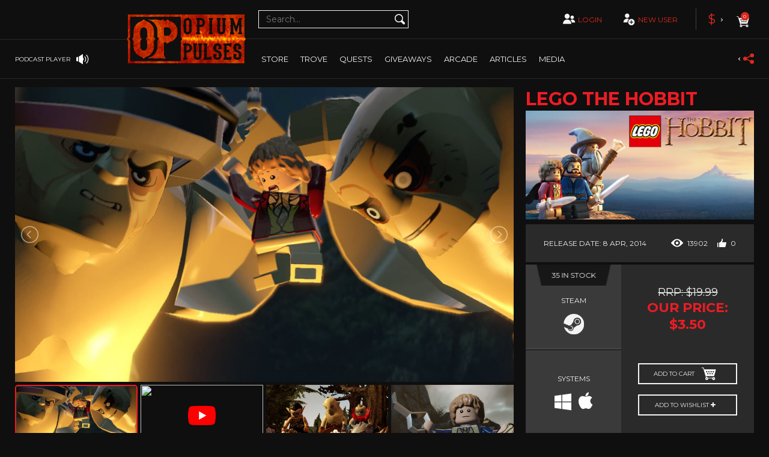

--- FILE ---
content_type: text/html; charset=UTF-8
request_url: https://opiumpulses.com/product/599/lego-the-hobbit
body_size: 24480
content:
<!DOCTYPE html>
<html lang="en">


<head>
    <!-- TrustBox script -->
    <script type="text/javascript" src="//widget.trustpilot.com/bootstrap/v5/tp.widget.bootstrap.min.js" async></script>
    <!-- End TrustBox script -->
    <meta charset="utf-8">
    <meta http-equiv="X-UA-Compatible" content="IE=edge">
    <meta name="viewport" content="width=device-width, initial-scale=1">
    <meta name="kinguin-api-ecommerce-verification" content="NWIzYjBhY2ZiNjc2ZmM0MDM5ZTZlYzIyYWNhYjFiMjA=" />
    <meta name="google-site-verification" content="dWwABacKafin0o_uOCtSrkyE0u_suSlUqrNqyF-mQa4" />
    <link rel="apple-touch-icon" sizes="180x180" href="/assets/a4fd2b3/images/favicon/favicon180.png">
    <link rel="icon" type="image/png" sizes="16x16" href="/assets/a4fd2b3/images/favicon/favicon16.png">
    <link rel="icon" type="image/png" sizes="32x32" href="/assets/a4fd2b3/images/favicon/favicon32.png">
    <link rel="shortcut icon" href="/assets/a4fd2b3/images/favicon/favicon.ico">
    <meta name="description" content="Opium Pulses are a welcoming community of gamers with a large selection of PC and Console games at great prices! Earn achievements and loyalty points to expand your collection even futher. Check out today&#039;s deal on LEGO The Hobbit!" />
<link rel="stylesheet" type="text/css" href="/assets/a4fd2b3/v2/starRating/star-rating.min.css" />
<link rel="stylesheet" type="text/css" href="/assets/a4fd2b3/v2/css/bootstrap.min.css" />
<link rel="stylesheet" type="text/css" href="/assets/a4fd2b3/v2/owlCarousel/dist/assets/owl.carousel.min.css" />
<link rel="stylesheet" type="text/css" href="/assets/a4fd2b3/v2/css/style.css" />
<link rel="stylesheet" type="text/css" href="https://maxcdn.bootstrapcdn.com/font-awesome/4.7.0/css/font-awesome.min.css" />
<link rel="stylesheet" type="text/css" href="/assets/5cdd98fd/kostas.css" />
<link rel="stylesheet" type="text/css" href="/assets/a4fd2b3/v2/lightslider/dist/css/lightslider.css" />
<link rel="stylesheet" type="text/css" href="/assets/a4fd2b3/v2/lightbox2/dist/css/lightbox.css" />
<link rel="stylesheet" type="text/css" href="/assets/a4fd2b3/v2/css/perfect-scrollbar.css" />
<link rel="stylesheet" type="text/css" href="/assets/34a55580/css/froala_style.min.css" />
<link rel="stylesheet" type="text/css" href="/assets/34a55580/css/frontend.css" />
<link rel="stylesheet" type="text/css" href="/assets/6bf60996/jui/css/smoothness/jquery-ui.css" />
<script type="text/javascript" src="/assets/a4fd2b3/v2/js/jquery-2.2.3.min.js"></script>
<title>LEGO The Hobbit | Steam | Opium Pulses - Cheap Prices, Great Service.</title>
    <!-- HTML5 shim and Respond.js for IE8 support of HTML5 elements and media queries -->
    <!-- WARNING: Respond.js doesn't work if you view the page via file:// -->
    <!--[if lt IE 9]>
    <script src="https://oss.maxcdn.com/html5shiv/3.7.3/html5shiv.min.js"></script>
    <script src="https://oss.maxcdn.com/respond/1.4.2/respond.min.js"></script>-->

    <!--  PubGuru DataGuard Code -->
            <script type="text/javascript">
            window.pgjs = window.pgjs || {};
            pgjs.gdpr = pgjs.gdpr || {};
            pgjs.publisher = pgjs.publisher || {};
            pgjs.publisher.name = 'opiumpulses.com';
            pgjs.publisher.privacyPolicy = 'https://www.opiumpulses.com/site/privacy';
            pgjs.publisher.logo = 'https://www.opiumpulses.com/uploads/GDPR-consent.png'
            pgjs.publisherCookieWrap = function() {
                pgjs.loadJS('https://www.googletagmanager.com/gtag/js?id=UA-47811597-1');
                window.dataLayer = window.dataLayer || [];

                function gtag() {
                    dataLayer.push(arguments);
                }
                gtag('js', new Date());
                gtag('config', 'UA-47811597-1');
                pgjs.loadJS('https://pagead2.googlesyndication.com/pagead/js/adsbygoogle.js');

            }
        </script>

        <script src="https://cdn.pubguru.com/pg.js"></script>

        <script>
            (adsbygoogle = window.adsbygoogle || []).push({

                google_ad_client: "ca-pub-8634912666913981",

                enable_page_level_ads: true

            });
        </script>

        <script>
            $(document).ready(function() {
                var pg_modal = $('.pg-modal').children().eq(1);
                pg_modal.css({
                    'margin-bottom': '15px'
                });
                $('.pg-modal-close').on('click', function() {
                    var status = pgjs.gdpr.getStatus();
                    var consentId = pgjs.gdpr.getConsentId();
                    $.ajax({
                        type: 'POST',
                        url: "https://www.opiumpulses.com/user/ajaxSavePGJS",
                        data: {
                            'status': status,
                            'consentId': consentId
                        },
                    }).done(function() {});
                });
            });
        </script>
    
    <!-- End of PubGuru DataGuard -->
    <![endif]-->

    <link href="https://fonts.googleapis.com/css?family=Montserrat:400,700|Open+Sans:400,700|Lato:300,300i" rel="stylesheet">
    <!-- Google Analytics Code -->

    <!--Setting::model()->getSetting('google_analytics_code'); echo this-->
    
<!--    New ads 18.12.2018-->
    <script type="text/javascript" async="false" src="https://monu.delivery/site/a/6/3c6f86-e619-40ea-ba5b-dc133cd668d7.js" data-cfasync="false"></script>
    <script type="text/javascript" async="false" src="https://monu.delivery/site/a/6/3c6f86-e619-40ea-ba5b-dc133cd668d7.js" data-cfasync="false"></script>

</head>
<body>
<!--url staging2/order/1027-->
<!--<img height=”100” width=”100”-->
<!--     src="https://www.emjcd.com/u?TYPE=418108&CID=1558398&ITEMx=3214sku=AmountofItem&QTYx=3&DCNTx=4.99&OID=145683&DISCOUNT=12.99&CURRENCY=USD&COUPON=SAVE20&CJEVENT=XBMn0HYfI5Ky3Yt6AU7I&METHOD=IMG">-->

<svg xmlns="https://www.w3.org/2000/svg" style="display: none">
    <symbol id="multiplayer" viewBox="0 0 83.767 83.767">
        <path
            d="M48.912,38.466c0-0.034-0.005-0.07-0.005-0.104c0-0.174,0.016-0.341,0.025-0.51 c0.041-0.647,0.167-1.267,0.35-1.863c1.01-3.298,4.068-5.702,7.7-5.702c3.486,0,6.448,2.212,7.575,5.305 c0.319,0.864,0.5,1.794,0.5,2.771c0,0.002-0.002,0.004-0.002,0.009c0,1.113-0.235,2.169-0.645,3.134 c-0.61,1.442-1.62,2.674-2.9,3.543c-0.007,0.002-0.01,0.007-0.014,0.009c-0.181,0.123-0.37,0.235-0.561,0.343 c-0.038,0.021-0.073,0.046-0.114,0.066c-0.162,0.087-0.333,0.165-0.5,0.24c-0.071,0.032-0.138,0.07-0.208,0.101 c-0.148,0.062-0.307,0.114-0.46,0.167c-0.094,0.034-0.185,0.073-0.281,0.104c-0.144,0.041-0.287,0.073-0.434,0.11 c-0.114,0.027-0.222,0.06-0.336,0.084c-0.148,0.03-0.298,0.046-0.443,0.069c-0.119,0.016-0.236,0.041-0.354,0.052 c-0.272,0.027-0.544,0.041-0.821,0.041c-0.838,0-1.647-0.125-2.408-0.363c-0.119-0.038-0.231-0.084-0.346-0.128 c-0.133-0.046-0.265-0.089-0.391-0.142C50.972,44.587,48.953,41.765,48.912,38.466z M33.495,48.686 c-10.704,0-19.383,8.679-19.383,19.385c0,0.261,0.027,0.515,0.036,0.774h38.692c0.012-0.26,0.037-0.514,0.037-0.774 C52.878,57.364,44.201,48.686,33.495,48.686z M56.982,48.848c-2.933,0-5.634,0.955-7.838,2.556c3.207,3.015,5.539,6.93,6.595,11.349 h14.585c0.009-0.181,0.027-0.354,0.027-0.535C70.352,54.832,64.365,48.848,56.982,48.848z M28.963,44.265 c0.185,0.076,0.374,0.138,0.566,0.211c0.167,0.059,0.331,0.128,0.5,0.183c1.104,0.343,2.277,0.528,3.495,0.53 c0.4,0,0.796-0.023,1.188-0.064c0.174-0.016,0.343-0.05,0.515-0.075c0.213-0.032,0.432-0.055,0.643-0.101 c0.164-0.032,0.324-0.082,0.486-0.123c0.21-0.051,0.423-0.097,0.631-0.16c0.14-0.046,0.272-0.103,0.407-0.148 c0.224-0.08,0.45-0.153,0.667-0.245c0.103-0.043,0.199-0.096,0.297-0.142c0.247-0.109,0.494-0.224,0.731-0.35 c0.058-0.029,0.11-0.068,0.163-0.099c0.276-0.157,0.551-0.317,0.813-0.493c0.007-0.005,0.012-0.012,0.021-0.016 c3.1-2.104,5.138-5.653,5.143-9.681c0-0.004,0-0.009,0-0.014c0-6.466-5.241-11.707-11.71-11.707c-6.217,0-11.288,4.848-11.67,10.969 c-0.017,0.245-0.037,0.489-0.037,0.738C21.813,38.327,24.759,42.486,28.963,44.265z"/>
    </symbol>

    <symbol id="singleplayer" viewBox="0 0 83.767 83.767">
        <path
            d="M62.436,68.962c0,0.263-0.027,0.518-0.037,0.777H23.524c-0.011-0.26-0.039-0.515-0.039-0.777 c0-7.809,4.604-14.523,11.234-17.629c0.002-0.002,0.004-0.002,0.006-0.004c0.576-0.27,1.168-0.51,1.773-0.725 c0.061-0.021,0.119-0.045,0.18-0.064c0.299-0.104,0.598-0.199,0.9-0.285c0.389-0.113,0.781-0.215,1.178-0.303 c0.205-0.045,0.41-0.086,0.615-0.123c0.191-0.037,0.384-0.072,0.579-0.104h0.002c0.303-0.047,0.605-0.092,0.912-0.125 c0.102-0.012,0.205-0.018,0.307-0.027c0.043-0.002,0.086-0.006,0.129-0.01c0.082-0.008,0.166-0.016,0.248-0.021 c0.467-0.033,0.938-0.059,1.412-0.059c0.449,0,0.893,0.021,1.334,0.051c0.059,0.006,0.115,0.012,0.174,0.016 c0.104,0.008,0.207,0.016,0.311,0.025c0.086,0.008,0.17,0.014,0.254,0.021c0.234,0.025,0.465,0.061,0.695,0.094 c0.002,0,0.004,0,0.006,0c0.279,0.041,0.555,0.088,0.828,0.141c0.182,0.033,0.361,0.066,0.539,0.104 c0.416,0.092,0.824,0.199,1.229,0.316c0.266,0.076,0.529,0.156,0.791,0.244c0.328,0.109,0.654,0.229,0.975,0.355 c0.309,0.124,0.613,0.252,0.916,0.391c0.002,0,0.006,0.002,0.008,0.004C57.75,54.312,62.436,61.083,62.436,68.962z M38.405,45.044 c0.186,0.078,0.379,0.141,0.568,0.209c0.17,0.061,0.334,0.131,0.506,0.184c1.104,0.346,2.278,0.531,3.497,0.533c0,0,0.001,0,0.002,0 c0.002,0,0.006,0,0.008,0h0.002c0.404,0,0.801-0.021,1.195-0.061c0.174-0.018,0.344-0.053,0.518-0.078 c0.215-0.031,0.434-0.055,0.645-0.098c0.168-0.035,0.326-0.084,0.49-0.125c0.211-0.053,0.426-0.1,0.633-0.164 c0.141-0.043,0.273-0.1,0.41-0.148c0.225-0.078,0.453-0.152,0.67-0.244c0.104-0.043,0.199-0.098,0.299-0.143 c0.248-0.111,0.498-0.225,0.734-0.354c0.057-0.029,0.109-0.066,0.164-0.098c0.277-0.156,0.553-0.318,0.816-0.496 c0.008-0.004,0.014-0.01,0.02-0.014c0.205-0.141,0.391-0.301,0.588-0.453c0.068-0.053,0.141-0.1,0.209-0.154 c0.016-0.014,0.033-0.025,0.049-0.037c0.016-0.014,0.027-0.027,0.043-0.041c2.605-2.154,4.273-5.398,4.279-9.041v-0.016 c0-6.496-5.266-11.764-11.764-11.764c-6.247,0-11.343,4.873-11.727,11.023c-0.016,0.246-0.037,0.49-0.037,0.74 C31.223,39.077,34.185,43.259,38.405,45.044z"/>
    </symbol>

    <symbol id="add-user" viewBox="0 0 83.767 83.767">
        <path d="M22.794,22.746c0-0.222,0.02-0.437,0.033-0.652c0.339-5.414,4.823-9.702,10.321-9.702 c5.719,0,10.353,4.636,10.353,10.354c0,0.003,0,0.008,0,0.008c-0.005,3.564-1.807,6.705-4.55,8.565 c-0.005,0.003-0.009,0.008-0.016,0.014c-0.232,0.153-0.474,0.296-0.719,0.434c-0.049,0.027-0.095,0.061-0.145,0.089 c-0.209,0.111-0.428,0.212-0.646,0.309c-0.09,0.041-0.173,0.088-0.263,0.126c-0.191,0.08-0.394,0.146-0.591,0.216 c-0.12,0.041-0.237,0.091-0.36,0.131c-0.183,0.058-0.372,0.098-0.558,0.143c-0.144,0.036-0.284,0.078-0.431,0.109 c-0.188,0.039-0.379,0.061-0.568,0.087c-0.152,0.024-0.303,0.056-0.454,0.069c-0.347,0.035-0.696,0.054-1.052,0.054 c-1.076-0.002-2.114-0.165-3.089-0.47c-0.151-0.048-0.295-0.107-0.444-0.161c-0.168-0.062-0.338-0.117-0.5-0.185 C25.401,30.711,22.794,27.032,22.794,22.746z M41.405,38.327c-2.455-1.357-5.274-2.136-8.279-2.136 c-9.466,0-17.141,7.673-17.141,17.141c0,0.23,0.024,0.458,0.033,0.688h18.788c-0.045-0.527-0.081-1.059-0.081-1.598 C34.726,46.749,37.331,41.675,41.405,38.327z M67.781,52.423c0,8.183-6.635,14.817-14.818,14.817 c-8.182,0-14.816-6.635-14.816-14.817c0-8.185,6.635-14.818,14.816-14.818C61.146,37.604,67.781,44.238,67.781,52.423z M61.345,50.728h-6.686v-6.686h-3.39v6.686h-6.685v3.389h6.685v6.687h3.39v-6.687h6.686V50.728z"/>
    </symbol>

    <symbol id="search" viewBox="0 0 83.767 83.767">
        <path d="M65.247,59.208l-8.83-8.831l-1.6-1.599c-0.064-0.064-0.139-0.108-0.205-0.169 c1.719-2.966,2.719-6.401,2.719-10.076c0-11.127-9.02-20.146-20.146-20.146s-20.146,9.02-20.146,20.146s9.02,20.146,20.146,20.146 c3.611,0,6.992-0.963,9.924-2.627c0.068,0.078,0.121,0.165,0.195,0.239l1.6,1.599l8.83,8.831c1.979,1.977,5.184,1.977,7.16,0 l0.354-0.354C67.224,64.391,67.224,61.186,65.247,59.208z M37.187,53.993c-8.539,0-15.463-6.919-15.463-15.46 c0-8.54,6.924-15.461,15.463-15.461c8.537,0,15.457,6.921,15.457,15.461C52.644,47.074,45.724,53.993,37.187,53.993z"/>
    </symbol>

    <symbol id="cart" viewBox="0 0 83.767 83.767">
        <path d="M62.882,27.865H23.509c-0.076,0-0.144,0.027-0.216,0.044l-1.603-5.318c-0.019-0.059-0.057-0.103-0.083-0.154 c-0.046-0.547-0.49-0.979-1.048-0.979c-0.002,0-0.002,0-0.004,0l-5.211,0.022c-0.586,0.002-1.062,0.482-1.058,1.068 c0.002,0.586,0.479,1.06,1.064,1.06c0,0,0.002,0,0.004,0l4.412-0.019l9.696,32.178c-1.345,0.908-2.23,2.446-2.23,4.192 c0,2.791,2.264,5.055,5.056,5.055c2.791,0,5.055-2.264,5.055-5.055c0-0.302-0.039-0.595-0.089-0.881h14.082 c-0.05,0.286-0.09,0.579-0.09,0.881c0,2.791,2.264,5.055,5.055,5.055s5.055-2.264,5.055-5.055s-2.264-5.055-5.055-5.055 c-1.658,0-3.117,0.811-4.04,2.045H36.327c-0.92-1.234-2.379-2.045-4.038-2.045c-0.287,0-0.565,0.039-0.838,0.085l-1.12-3.716 l26.809-0.021c0.47,0,0.854-0.31,0.995-0.731c0.038-0.069,0.077-0.134,0.098-0.21l5.675-20.928c0.037-0.133,0.041-0.267,0.026-0.395 c0-0.021,0.013-0.04,0.013-0.061C63.946,28.342,63.471,27.865,62.882,27.865z M57.932,59.96c0,0.9-0.729,1.63-1.63,1.63 c-0.899,0-1.629-0.729-1.629-1.63s0.729-1.63,1.629-1.63C57.202,58.33,57.932,59.06,57.932,59.96z M33.862,59.973 c0,0.899-0.729,1.629-1.629,1.629c-0.9,0-1.63-0.729-1.63-1.629c0-0.9,0.729-1.63,1.63-1.63 C33.133,58.343,33.862,59.072,33.862,59.973z M29.72,35.974c0-1.322,1.071-2.395,2.393-2.395c1.322,0,2.395,1.072,2.395,2.395 c0,1.323-1.072,2.394-2.395,2.394C30.791,38.367,29.72,37.297,29.72,35.974z M35.903,45.284c-1.321,0-2.395-1.07-2.395-2.395 c0-1.321,1.073-2.394,2.395-2.394c1.322,0,2.395,1.072,2.395,2.394C38.298,44.214,37.226,45.284,35.903,45.284z M37.412,35.974 c0-1.322,1.073-2.395,2.395-2.395s2.394,1.072,2.394,2.395c0,1.323-1.072,2.394-2.394,2.394S37.412,37.297,37.412,35.974z M43.717,45.284c-1.321,0-2.394-1.07-2.394-2.395c0-1.321,1.072-2.394,2.394-2.394c1.322,0,2.395,1.072,2.395,2.394 C46.111,44.214,45.039,45.284,43.717,45.284z M45.104,35.974c0-1.322,1.072-2.395,2.395-2.395c1.321,0,2.395,1.072,2.395,2.395 c0,1.323-1.073,2.394-2.395,2.394C46.176,38.367,45.104,37.297,45.104,35.974z M51.532,45.284c-1.322,0-2.395-1.07-2.395-2.395 c0-1.321,1.072-2.394,2.395-2.394c1.321,0,2.395,1.072,2.395,2.394C53.927,44.214,52.854,45.284,51.532,45.284z M55.19,38.367 c-1.322,0-2.395-1.07-2.395-2.394c0-1.322,1.072-2.395,2.395-2.395c1.321,0,2.394,1.072,2.394,2.395 C57.584,37.297,56.512,38.367,55.19,38.367z"/>
    </symbol>

    <symbol id="zoom" viewBox="0 0 74 72">
        <path d="M69.895,58.404L57.462,45.972L55.21,43.72c-0.091-0.091-0.195-0.151-0.289-0.236 c2.42-4.177,3.828-9.014,3.828-14.188c0-15.666-12.699-28.365-28.365-28.365S2.019,13.629,2.019,29.295 c0,15.668,12.699,28.367,28.365,28.367c5.084,0,9.845-1.355,13.973-3.699c0.096,0.11,0.17,0.231,0.274,0.336l2.252,2.252 l12.433,12.432c2.786,2.783,7.299,2.783,10.081,0l0.498-0.498C72.678,65.703,72.678,61.19,69.895,58.404z M30.387,51.062 c-12.022,0-21.771-9.74-21.771-21.767c0-12.024,9.749-21.768,21.771-21.768c12.02,0,21.763,9.744,21.763,21.768 C52.149,41.322,42.406,51.062,30.387,51.062z M32.666,27.011h9.009v4.566h-9.009v9.01h-4.567v-9.01h-9.012v-4.566h9.012V18h4.567 V27.011z"/>
    </symbol>

    <symbol id="pig-coin" viewBox="0 0 83.767 83.767">
        <path fill="#ffffff" d="M48.136,25.786c0,3.869-3.139,7.008-7.01,7.008c-3.869,0-7.006-3.139-7.006-7.008
      c0-3.871,3.137-7.008,7.006-7.008C44.997,18.778,48.136,21.915,48.136,25.786z M66.89,44.728c-0.205,0.186-0.52,0.17-0.707-0.035
      c-0.117-0.125-0.475-0.285-0.9-0.426c-0.082,0.348-0.227,0.674-0.43,0.934c-0.273,0.354-0.627,0.541-1.004,0.541
      c-0.057,0-0.115-0.004-0.172-0.012c-0.711-0.107-1.209-0.494-1.369-1.064c-0.15-0.529,0.037-1.123,0.465-1.48
      c0.301-0.25,0.857-0.285,1.473-0.197c-0.111-0.248-0.289-0.379-0.557-0.412c-0.811-0.104-1.797,0.316-2.557,0.75
      c0.279,1.182,0.428,2.406,0.428,3.66c0,6.258-3.65,11.756-9.17,14.947c0.002,0.033,0.016,0.061,0.016,0.094v4.373
      c0,0.717-0.471,1.295-1.051,1.295h-3.811c-0.582,0-1.051-0.578-1.051-1.295v-2.156c-1.656,0.385-3.387,0.611-5.182,0.611
      c-2.006,0-3.939-0.266-5.77-0.746v2.184c0,0.715-0.471,1.295-1.051,1.295h-3.811c-0.58,0-1.051-0.58-1.051-1.295v-4.373
      c0-0.113,0.029-0.215,0.051-0.32c-2.068-1.285-3.854-2.896-5.252-4.758h-4.916c-1.16,0-2.102-0.941-2.102-2.104v-8.936
      c0-1.16,0.941-2.102,2.102-2.102h1.908c0.531-2.525,1.66-4.863,3.26-6.895l-2.494-3.342c1.463-1.092,3.596-0.891,5.514,0.318
      c1.439-1.156,3.072-2.123,4.84-2.881c0.5,0.834,1.115,1.59,1.828,2.244c-0.51,0.201-1.014,0.42-1.5,0.666
      c-0.492,0.25-0.688,0.852-0.438,1.344c0.25,0.494,0.852,0.691,1.344,0.439c0.814-0.414,1.674-0.756,2.561-1.027
      c1.424,0.781,3.057,1.227,4.791,1.227c1.785,0,3.459-0.475,4.91-1.297c1.102,0.318,2.166,0.742,3.16,1.281
      c0.152,0.082,0.314,0.119,0.475,0.119c0.355,0,0.701-0.189,0.881-0.523c0.264-0.486,0.082-1.094-0.404-1.355
      c-0.689-0.373-1.408-0.697-2.146-0.979c0.701-0.664,1.307-1.43,1.793-2.271c5.385,2.203,9.488,6.432,11.055,11.582
      c0.84-0.453,1.945-0.889,2.963-0.768c0.637,0.08,1.125,0.455,1.373,1.057c0.078,0.186,0.129,0.391,0.156,0.602
      c0.727,0.229,1.369,0.543,1.582,0.779C67.108,44.226,67.093,44.542,66.89,44.728z M30.888,43.612c0-1.244-1.008-2.25-2.25-2.25
      c-1.244,0-2.25,1.006-2.25,2.25c0,1.242,1.006,2.25,2.25,2.25C29.88,45.862,30.888,44.854,30.888,43.612z M64.313,44.007
      c-0.252-0.051-0.482-0.08-0.658-0.08c-0.115,0-0.205,0.012-0.264,0.041c-0.104,0.09-0.164,0.275-0.121,0.428
      c0.066,0.238,0.375,0.316,0.553,0.344c0.102-0.002,0.182-0.076,0.242-0.152C64.173,44.446,64.263,44.239,64.313,44.007z"/>
    </symbol>

</svg>

<header class="page-header">

    
<div class="page-header__podcast-wrapper">
    <div class="page-header__podcast">
        <div class="page-header__podcast-name">
            Opium Pulses ~ Series 4 Episode 1        </div>

        <div id="mybgplayerui" class="page-header__podcast-player">
            <div class="page-header__podcast-player-btn-play play"></div>
            <div class="fa fa-stop rewind" style="color: #f4f3f3;font-size: 19px;margin-right: 10px;cursor: pointer;"></div>
            <audio id="podcasts-player">
                <source id="podcast-url" src="https://anchor.fm/s/75b46fe8/podcast/play/43796236/https%3A%2F%2Fd3ctxlq1ktw2nl.cloudfront.net%2Fstaging%2F2021-10-23%2F233027334-48000-1-8c6367592124b10f.mp3" type="audio/mpeg">
            </audio>
            <div id="podcast-slider"></div>            <input id="podcast-player-progress" type="hidden"  step="0.0000001" />
        </div><!-- .page-header__podcast-player -->

        <a href="#" class="page-header__podcast-other">
            other podcasts
        </a>

        <div class="page-header__podcast-btn-close"></div>
    </div><!-- .page-header__podcast -->
</div><!-- .page-header__podcast-wrapper -->

<div class="page-header__podcasts-selection-wrapper">
    <div class="page-header__podcasts-selection">
        asdasdasdas asdd asd
    </div>
</div>

<div class="page-header__podcasts-selection-wrapper">
    <div class="page-header__podcasts-selection">
        <div class="page-header__podcasts-selection-btn-close" style="top: 20px"></div>

        <div class="page-header__notifications-title">
            <div class="page-header__notifications-title-icon">
                <i class="fa fa-play-circle" style="color: #ed1c24;font-size: 19px;"></i>
            </div>
            <div class="page-header__notifications-title-text">
                Podcasts
            </div>
        </div>

        <div class="page-header__podcasts-selection-items">
                            <div class="page-header__notifications-item">
                    <div class="page-header__notifications-item-header">
                        <div class="page-header__notifications-item-text">
                            <i class="fa fa-clock-o" style="color: #f4f3f3;margin-right: 10px;font-size: 12px"></i><time>2018-09-08 8:13</time>
                        </div><!-- .page-header__notifications-item-header-date -->
                    </div><!-- .page-header__notifications-item-header -->
                    <a onclick="changePodcast('https://anchor.fm/s/75b46fe8/podcast/play/43796236/https%3A%2F%2Fd3ctxlq1ktw2nl.cloudfront.net%2Fstaging%2F2021-10-23%2F233027334-48000-1-8c6367592124b10f.mp3', 'Opium Pulses ~ Series 4 Episode 1', 26);$('.page-header__podcasts-selection-btn-close').trigger('click');" class="page-header__notifications-item-text">
                        <i class="fa fa-play-circle" style="color: #ed1c24;margin-right: 10px;font-size: 14px"></i> Opium Pulses ~ Series 4 Episode 1                    </a><!-- .page-header__notifications-item-text -->
                </div><!-- .page-header__notifications-item -->
                            <div class="page-header__notifications-item">
                    <div class="page-header__notifications-item-header">
                        <div class="page-header__notifications-item-text">
                            <i class="fa fa-clock-o" style="color: #f4f3f3;margin-right: 10px;font-size: 12px"></i><time>2018-02-23 21:40</time>
                        </div><!-- .page-header__notifications-item-header-date -->
                    </div><!-- .page-header__notifications-item-header -->
                    <a onclick="changePodcast('https://anchor.fm/s/75b46fe8/podcast/play/43796197/https%3A%2F%2Fd3ctxlq1ktw2nl.cloudfront.net%2Fstaging%2F2021-10-23%2F233027244-48000-1-2a2bb82ae17b9c54.mp3', 'Opium Pulses ~ Series 3 Episode 8', 25);$('.page-header__podcasts-selection-btn-close').trigger('click');" class="page-header__notifications-item-text">
                        <i class="fa fa-play-circle" style="color: #ed1c24;margin-right: 10px;font-size: 14px"></i> Opium Pulses ~ Series 3 Episode 8                    </a><!-- .page-header__notifications-item-text -->
                </div><!-- .page-header__notifications-item -->
                            <div class="page-header__notifications-item">
                    <div class="page-header__notifications-item-header">
                        <div class="page-header__notifications-item-text">
                            <i class="fa fa-clock-o" style="color: #f4f3f3;margin-right: 10px;font-size: 12px"></i><time>2018-02-23 21:39</time>
                        </div><!-- .page-header__notifications-item-header-date -->
                    </div><!-- .page-header__notifications-item-header -->
                    <a onclick="changePodcast('https://anchor.fm/s/75b46fe8/podcast/play/43796533/https%3A%2F%2Fd3ctxlq1ktw2nl.cloudfront.net%2Fstaging%2F2021-10-23%2F233028726-48000-1-b60fd9e78197d0e1.mp3', 'Opium Pulses ~ Series 3 Episode 7', 24);$('.page-header__podcasts-selection-btn-close').trigger('click');" class="page-header__notifications-item-text">
                        <i class="fa fa-play-circle" style="color: #ed1c24;margin-right: 10px;font-size: 14px"></i> Opium Pulses ~ Series 3 Episode 7                    </a><!-- .page-header__notifications-item-text -->
                </div><!-- .page-header__notifications-item -->
                            <div class="page-header__notifications-item">
                    <div class="page-header__notifications-item-header">
                        <div class="page-header__notifications-item-text">
                            <i class="fa fa-clock-o" style="color: #f4f3f3;margin-right: 10px;font-size: 12px"></i><time>2017-02-22 0:00</time>
                        </div><!-- .page-header__notifications-item-header-date -->
                    </div><!-- .page-header__notifications-item-header -->
                    <a onclick="changePodcast('https://anchor.fm/s/75b46fe8/podcast/play/43796211/https%3A%2F%2Fd3ctxlq1ktw2nl.cloudfront.net%2Fstaging%2F2021-10-23%2F233027289-48000-1-04fbc9b92b546ad8.mp3', 'Opium Pulses ~ Series 3 Episode 6', 23);$('.page-header__podcasts-selection-btn-close').trigger('click');" class="page-header__notifications-item-text">
                        <i class="fa fa-play-circle" style="color: #ed1c24;margin-right: 10px;font-size: 14px"></i> Opium Pulses ~ Series 3 Episode 6                    </a><!-- .page-header__notifications-item-text -->
                </div><!-- .page-header__notifications-item -->
                            <div class="page-header__notifications-item">
                    <div class="page-header__notifications-item-header">
                        <div class="page-header__notifications-item-text">
                            <i class="fa fa-clock-o" style="color: #f4f3f3;margin-right: 10px;font-size: 12px"></i><time>2016-04-13 20:38</time>
                        </div><!-- .page-header__notifications-item-header-date -->
                    </div><!-- .page-header__notifications-item-header -->
                    <a onclick="changePodcast('https://anchor.fm/s/75b46fe8/podcast/play/43796189/https%3A%2F%2Fd3ctxlq1ktw2nl.cloudfront.net%2Fstaging%2F2021-10-23%2F233027228-44100-1-a3ce9add718f31f6.mp3', 'Opium Pulses ~ Series 3 Episode 5', 22);$('.page-header__podcasts-selection-btn-close').trigger('click');" class="page-header__notifications-item-text">
                        <i class="fa fa-play-circle" style="color: #ed1c24;margin-right: 10px;font-size: 14px"></i> Opium Pulses ~ Series 3 Episode 5                    </a><!-- .page-header__notifications-item-text -->
                </div><!-- .page-header__notifications-item -->
                            <div class="page-header__notifications-item">
                    <div class="page-header__notifications-item-header">
                        <div class="page-header__notifications-item-text">
                            <i class="fa fa-clock-o" style="color: #f4f3f3;margin-right: 10px;font-size: 12px"></i><time>2015-09-05 22:19</time>
                        </div><!-- .page-header__notifications-item-header-date -->
                    </div><!-- .page-header__notifications-item-header -->
                    <a onclick="changePodcast('https://anchor.fm/s/75b46fe8/podcast/play/43796179/https%3A%2F%2Fd3ctxlq1ktw2nl.cloudfront.net%2Fstaging%2F2021-10-23%2F233027275-44100-1-1fb1eb5269cb3759.mp3', 'Opium Pulses ~ Series 3 Episode 4', 21);$('.page-header__podcasts-selection-btn-close').trigger('click');" class="page-header__notifications-item-text">
                        <i class="fa fa-play-circle" style="color: #ed1c24;margin-right: 10px;font-size: 14px"></i> Opium Pulses ~ Series 3 Episode 4                    </a><!-- .page-header__notifications-item-text -->
                </div><!-- .page-header__notifications-item -->
                            <div class="page-header__notifications-item">
                    <div class="page-header__notifications-item-header">
                        <div class="page-header__notifications-item-text">
                            <i class="fa fa-clock-o" style="color: #f4f3f3;margin-right: 10px;font-size: 12px"></i><time>2015-09-05 22:19</time>
                        </div><!-- .page-header__notifications-item-header-date -->
                    </div><!-- .page-header__notifications-item-header -->
                    <a onclick="changePodcast('https://anchor.fm/s/75b46fe8/podcast/play/43796415/https%3A%2F%2Fd3ctxlq1ktw2nl.cloudfront.net%2Fstaging%2F2021-10-23%2F233028215-44100-1-9acd14b8851f5969.mp3', 'Opium Pulses ~ Series 3 Episode 3', 20);$('.page-header__podcasts-selection-btn-close').trigger('click');" class="page-header__notifications-item-text">
                        <i class="fa fa-play-circle" style="color: #ed1c24;margin-right: 10px;font-size: 14px"></i> Opium Pulses ~ Series 3 Episode 3                    </a><!-- .page-header__notifications-item-text -->
                </div><!-- .page-header__notifications-item -->
                            <div class="page-header__notifications-item">
                    <div class="page-header__notifications-item-header">
                        <div class="page-header__notifications-item-text">
                            <i class="fa fa-clock-o" style="color: #f4f3f3;margin-right: 10px;font-size: 12px"></i><time>2015-09-05 22:18</time>
                        </div><!-- .page-header__notifications-item-header-date -->
                    </div><!-- .page-header__notifications-item-header -->
                    <a onclick="changePodcast('https://anchor.fm/s/75b46fe8/podcast/play/43796169/https%3A%2F%2Fd3ctxlq1ktw2nl.cloudfront.net%2Fstaging%2F2021-10-23%2F233027241-44100-1-aa3aec7a77477c47.mp3', 'Opium Pulses ~ Series 3 Episode 2', 19);$('.page-header__podcasts-selection-btn-close').trigger('click');" class="page-header__notifications-item-text">
                        <i class="fa fa-play-circle" style="color: #ed1c24;margin-right: 10px;font-size: 14px"></i> Opium Pulses ~ Series 3 Episode 2                    </a><!-- .page-header__notifications-item-text -->
                </div><!-- .page-header__notifications-item -->
                            <div class="page-header__notifications-item">
                    <div class="page-header__notifications-item-header">
                        <div class="page-header__notifications-item-text">
                            <i class="fa fa-clock-o" style="color: #f4f3f3;margin-right: 10px;font-size: 12px"></i><time>2015-09-05 22:16</time>
                        </div><!-- .page-header__notifications-item-header-date -->
                    </div><!-- .page-header__notifications-item-header -->
                    <a onclick="changePodcast('https://anchor.fm/s/75b46fe8/podcast/play/43796170/https%3A%2F%2Fd3ctxlq1ktw2nl.cloudfront.net%2Fstaging%2F2021-10-23%2F233027246-44100-2-2364572e8cdb3502.mp3', 'Opium Pulses ~ Series 3 Episode 1', 18);$('.page-header__podcasts-selection-btn-close').trigger('click');" class="page-header__notifications-item-text">
                        <i class="fa fa-play-circle" style="color: #ed1c24;margin-right: 10px;font-size: 14px"></i> Opium Pulses ~ Series 3 Episode 1                    </a><!-- .page-header__notifications-item-text -->
                </div><!-- .page-header__notifications-item -->
                            <div class="page-header__notifications-item">
                    <div class="page-header__notifications-item-header">
                        <div class="page-header__notifications-item-text">
                            <i class="fa fa-clock-o" style="color: #f4f3f3;margin-right: 10px;font-size: 12px"></i><time>2015-09-05 22:15</time>
                        </div><!-- .page-header__notifications-item-header-date -->
                    </div><!-- .page-header__notifications-item-header -->
                    <a onclick="changePodcast('https://anchor.fm/s/75b46fe8/podcast/play/43796216/https%3A%2F%2Fd3ctxlq1ktw2nl.cloudfront.net%2Fstaging%2F2021-10-23%2F233027204-44100-1-f12a7ed0ccfb6145.mp3', 'Opium Pulses ~ Series 2 Episode 8', 17);$('.page-header__podcasts-selection-btn-close').trigger('click');" class="page-header__notifications-item-text">
                        <i class="fa fa-play-circle" style="color: #ed1c24;margin-right: 10px;font-size: 14px"></i> Opium Pulses ~ Series 2 Episode 8                    </a><!-- .page-header__notifications-item-text -->
                </div><!-- .page-header__notifications-item -->
                            <div class="page-header__notifications-item">
                    <div class="page-header__notifications-item-header">
                        <div class="page-header__notifications-item-text">
                            <i class="fa fa-clock-o" style="color: #f4f3f3;margin-right: 10px;font-size: 12px"></i><time>2015-09-05 22:14</time>
                        </div><!-- .page-header__notifications-item-header-date -->
                    </div><!-- .page-header__notifications-item-header -->
                    <a onclick="changePodcast('https://anchor.fm/s/75b46fe8/podcast/play/43796166/https%3A%2F%2Fd3ctxlq1ktw2nl.cloudfront.net%2Fstaging%2F2021-10-23%2F233027229-16000-2-0f40e241dac309d2.mp3', 'Opium Pulses ~ Series 2 Episode 7', 16);$('.page-header__podcasts-selection-btn-close').trigger('click');" class="page-header__notifications-item-text">
                        <i class="fa fa-play-circle" style="color: #ed1c24;margin-right: 10px;font-size: 14px"></i> Opium Pulses ~ Series 2 Episode 7                    </a><!-- .page-header__notifications-item-text -->
                </div><!-- .page-header__notifications-item -->
                            <div class="page-header__notifications-item">
                    <div class="page-header__notifications-item-header">
                        <div class="page-header__notifications-item-text">
                            <i class="fa fa-clock-o" style="color: #f4f3f3;margin-right: 10px;font-size: 12px"></i><time>2015-09-05 22:11</time>
                        </div><!-- .page-header__notifications-item-header-date -->
                    </div><!-- .page-header__notifications-item-header -->
                    <a onclick="changePodcast('https://anchor.fm/s/75b46fe8/podcast/play/43796239/https%3A%2F%2Fd3ctxlq1ktw2nl.cloudfront.net%2Fstaging%2F2021-10-23%2F233027215-16000-2-1bc215f3f1623ba6.mp3', 'Opium Pulses ~ Series 2 Episode 6', 15);$('.page-header__podcasts-selection-btn-close').trigger('click');" class="page-header__notifications-item-text">
                        <i class="fa fa-play-circle" style="color: #ed1c24;margin-right: 10px;font-size: 14px"></i> Opium Pulses ~ Series 2 Episode 6                    </a><!-- .page-header__notifications-item-text -->
                </div><!-- .page-header__notifications-item -->
                            <div class="page-header__notifications-item">
                    <div class="page-header__notifications-item-header">
                        <div class="page-header__notifications-item-text">
                            <i class="fa fa-clock-o" style="color: #f4f3f3;margin-right: 10px;font-size: 12px"></i><time>2015-09-05 22:08</time>
                        </div><!-- .page-header__notifications-item-header-date -->
                    </div><!-- .page-header__notifications-item-header -->
                    <a onclick="changePodcast('https://anchor.fm/s/75b46fe8/podcast/play/43796288/https%3A%2F%2Fd3ctxlq1ktw2nl.cloudfront.net%2Fstaging%2F2021-10-23%2F233027319-16000-1-37bf5a4c5485f86d.mp3', 'Opium Pulses ~ Series 2 Episode 5', 14);$('.page-header__podcasts-selection-btn-close').trigger('click');" class="page-header__notifications-item-text">
                        <i class="fa fa-play-circle" style="color: #ed1c24;margin-right: 10px;font-size: 14px"></i> Opium Pulses ~ Series 2 Episode 5                    </a><!-- .page-header__notifications-item-text -->
                </div><!-- .page-header__notifications-item -->
                            <div class="page-header__notifications-item">
                    <div class="page-header__notifications-item-header">
                        <div class="page-header__notifications-item-text">
                            <i class="fa fa-clock-o" style="color: #f4f3f3;margin-right: 10px;font-size: 12px"></i><time>2015-09-05 22:07</time>
                        </div><!-- .page-header__notifications-item-header-date -->
                    </div><!-- .page-header__notifications-item-header -->
                    <a onclick="changePodcast('https://anchor.fm/s/75b46fe8/podcast/play/43796294/https%3A%2F%2Fd3ctxlq1ktw2nl.cloudfront.net%2Fstaging%2F2021-10-23%2F233027317-16000-1-ee3422dfcb42343c.mp3', 'Opium Pulses ~ Series 2 Episode 4', 13);$('.page-header__podcasts-selection-btn-close').trigger('click');" class="page-header__notifications-item-text">
                        <i class="fa fa-play-circle" style="color: #ed1c24;margin-right: 10px;font-size: 14px"></i> Opium Pulses ~ Series 2 Episode 4                    </a><!-- .page-header__notifications-item-text -->
                </div><!-- .page-header__notifications-item -->
                            <div class="page-header__notifications-item">
                    <div class="page-header__notifications-item-header">
                        <div class="page-header__notifications-item-text">
                            <i class="fa fa-clock-o" style="color: #f4f3f3;margin-right: 10px;font-size: 12px"></i><time>2015-09-05 22:06</time>
                        </div><!-- .page-header__notifications-item-header-date -->
                    </div><!-- .page-header__notifications-item-header -->
                    <a onclick="changePodcast('https://anchor.fm/s/75b46fe8/podcast/play/43796164/https%3A%2F%2Fd3ctxlq1ktw2nl.cloudfront.net%2Fstaging%2F2021-10-23%2F233027205-16000-2-23653970c62e98b0.mp3', 'Opium Pulses ~ Series 2 Episode 3', 12);$('.page-header__podcasts-selection-btn-close').trigger('click');" class="page-header__notifications-item-text">
                        <i class="fa fa-play-circle" style="color: #ed1c24;margin-right: 10px;font-size: 14px"></i> Opium Pulses ~ Series 2 Episode 3                    </a><!-- .page-header__notifications-item-text -->
                </div><!-- .page-header__notifications-item -->
                            <div class="page-header__notifications-item">
                    <div class="page-header__notifications-item-header">
                        <div class="page-header__notifications-item-text">
                            <i class="fa fa-clock-o" style="color: #f4f3f3;margin-right: 10px;font-size: 12px"></i><time>2015-09-05 22:05</time>
                        </div><!-- .page-header__notifications-item-header-date -->
                    </div><!-- .page-header__notifications-item-header -->
                    <a onclick="changePodcast('https://anchor.fm/s/75b46fe8/podcast/play/43796212/https%3A%2F%2Fd3ctxlq1ktw2nl.cloudfront.net%2Fstaging%2F2021-10-23%2F233027366-16000-2-cc603dacf5ef8b08.mp3', 'Opium Pulses ~ Series 2 Episode 2', 11);$('.page-header__podcasts-selection-btn-close').trigger('click');" class="page-header__notifications-item-text">
                        <i class="fa fa-play-circle" style="color: #ed1c24;margin-right: 10px;font-size: 14px"></i> Opium Pulses ~ Series 2 Episode 2                    </a><!-- .page-header__notifications-item-text -->
                </div><!-- .page-header__notifications-item -->
                            <div class="page-header__notifications-item">
                    <div class="page-header__notifications-item-header">
                        <div class="page-header__notifications-item-text">
                            <i class="fa fa-clock-o" style="color: #f4f3f3;margin-right: 10px;font-size: 12px"></i><time>2015-09-05 22:04</time>
                        </div><!-- .page-header__notifications-item-header-date -->
                    </div><!-- .page-header__notifications-item-header -->
                    <a onclick="changePodcast('https://anchor.fm/s/75b46fe8/podcast/play/43796146/https%3A%2F%2Fd3ctxlq1ktw2nl.cloudfront.net%2Fstaging%2F2021-10-23%2F233027200-16000-2-3853387d8e2499d6.mp3', 'Opium Pulses ~ Series 2 Episode 1', 10);$('.page-header__podcasts-selection-btn-close').trigger('click');" class="page-header__notifications-item-text">
                        <i class="fa fa-play-circle" style="color: #ed1c24;margin-right: 10px;font-size: 14px"></i> Opium Pulses ~ Series 2 Episode 1                    </a><!-- .page-header__notifications-item-text -->
                </div><!-- .page-header__notifications-item -->
                            <div class="page-header__notifications-item">
                    <div class="page-header__notifications-item-header">
                        <div class="page-header__notifications-item-text">
                            <i class="fa fa-clock-o" style="color: #f4f3f3;margin-right: 10px;font-size: 12px"></i><time>2015-09-05 22:03</time>
                        </div><!-- .page-header__notifications-item-header-date -->
                    </div><!-- .page-header__notifications-item-header -->
                    <a onclick="changePodcast('https://anchor.fm/s/75b46fe8/podcast/play/43796143/https%3A%2F%2Fd3ctxlq1ktw2nl.cloudfront.net%2Fstaging%2F2021-10-23%2F233027210-16000-1-b722740c6398e1ce.mp3', 'Opium Pulses ~ Series 1 Episode 8 - ENHANCED', 9);$('.page-header__podcasts-selection-btn-close').trigger('click');" class="page-header__notifications-item-text">
                        <i class="fa fa-play-circle" style="color: #ed1c24;margin-right: 10px;font-size: 14px"></i> Opium Pulses ~ Series 1 Episode 8 - ENHANCED                    </a><!-- .page-header__notifications-item-text -->
                </div><!-- .page-header__notifications-item -->
                            <div class="page-header__notifications-item">
                    <div class="page-header__notifications-item-header">
                        <div class="page-header__notifications-item-text">
                            <i class="fa fa-clock-o" style="color: #f4f3f3;margin-right: 10px;font-size: 12px"></i><time>2015-09-05 22:03</time>
                        </div><!-- .page-header__notifications-item-header-date -->
                    </div><!-- .page-header__notifications-item-header -->
                    <a onclick="changePodcast('https://anchor.fm/s/75b46fe8/podcast/play/43796188/https%3A%2F%2Fd3ctxlq1ktw2nl.cloudfront.net%2Fstaging%2F2021-10-23%2F233027267-16000-1-9e9a956e7e4ec100.mp3', 'Opium Pulses ~ Series 1 Episode 7 - ENHANCED', 8);$('.page-header__podcasts-selection-btn-close').trigger('click');" class="page-header__notifications-item-text">
                        <i class="fa fa-play-circle" style="color: #ed1c24;margin-right: 10px;font-size: 14px"></i> Opium Pulses ~ Series 1 Episode 7 - ENHANCED                    </a><!-- .page-header__notifications-item-text -->
                </div><!-- .page-header__notifications-item -->
                            <div class="page-header__notifications-item">
                    <div class="page-header__notifications-item-header">
                        <div class="page-header__notifications-item-text">
                            <i class="fa fa-clock-o" style="color: #f4f3f3;margin-right: 10px;font-size: 12px"></i><time>2015-09-05 22:01</time>
                        </div><!-- .page-header__notifications-item-header-date -->
                    </div><!-- .page-header__notifications-item-header -->
                    <a onclick="changePodcast('https://anchor.fm/s/75b46fe8/podcast/play/43796135/https%3A%2F%2Fd3ctxlq1ktw2nl.cloudfront.net%2Fstaging%2F2021-10-23%2F233027214-16000-1-2e36b3656697ac89.mp3', 'Opium Pulses ~ Series 1 Episode 6 - ENHANCED', 7);$('.page-header__podcasts-selection-btn-close').trigger('click');" class="page-header__notifications-item-text">
                        <i class="fa fa-play-circle" style="color: #ed1c24;margin-right: 10px;font-size: 14px"></i> Opium Pulses ~ Series 1 Episode 6 - ENHANCED                    </a><!-- .page-header__notifications-item-text -->
                </div><!-- .page-header__notifications-item -->
                            <div class="page-header__notifications-item">
                    <div class="page-header__notifications-item-header">
                        <div class="page-header__notifications-item-text">
                            <i class="fa fa-clock-o" style="color: #f4f3f3;margin-right: 10px;font-size: 12px"></i><time>2015-09-05 21:59</time>
                        </div><!-- .page-header__notifications-item-header-date -->
                    </div><!-- .page-header__notifications-item-header -->
                    <a onclick="changePodcast('https://anchor.fm/s/75b46fe8/podcast/play/43796153/https%3A%2F%2Fd3ctxlq1ktw2nl.cloudfront.net%2Fstaging%2F2021-10-23%2F233027231-16000-1-19dbef42c7ad49b9.mp3', 'Opium Pulses ~ Series 1 Episode 5 - ENHANCED', 6);$('.page-header__podcasts-selection-btn-close').trigger('click');" class="page-header__notifications-item-text">
                        <i class="fa fa-play-circle" style="color: #ed1c24;margin-right: 10px;font-size: 14px"></i> Opium Pulses ~ Series 1 Episode 5 - ENHANCED                    </a><!-- .page-header__notifications-item-text -->
                </div><!-- .page-header__notifications-item -->
                            <div class="page-header__notifications-item">
                    <div class="page-header__notifications-item-header">
                        <div class="page-header__notifications-item-text">
                            <i class="fa fa-clock-o" style="color: #f4f3f3;margin-right: 10px;font-size: 12px"></i><time>2015-09-05 21:58</time>
                        </div><!-- .page-header__notifications-item-header-date -->
                    </div><!-- .page-header__notifications-item-header -->
                    <a onclick="changePodcast('https://anchor.fm/s/75b46fe8/podcast/play/43796147/https%3A%2F%2Fd3ctxlq1ktw2nl.cloudfront.net%2Fstaging%2F2021-10-23%2F233027230-16000-1-38a8dd3daecc7de4.mp3', 'Opium Pulses ~ Series 1 Episode 4 - ENHANCED', 5);$('.page-header__podcasts-selection-btn-close').trigger('click');" class="page-header__notifications-item-text">
                        <i class="fa fa-play-circle" style="color: #ed1c24;margin-right: 10px;font-size: 14px"></i> Opium Pulses ~ Series 1 Episode 4 - ENHANCED                    </a><!-- .page-header__notifications-item-text -->
                </div><!-- .page-header__notifications-item -->
                            <div class="page-header__notifications-item">
                    <div class="page-header__notifications-item-header">
                        <div class="page-header__notifications-item-text">
                            <i class="fa fa-clock-o" style="color: #f4f3f3;margin-right: 10px;font-size: 12px"></i><time>2015-09-05 21:57</time>
                        </div><!-- .page-header__notifications-item-header-date -->
                    </div><!-- .page-header__notifications-item-header -->
                    <a onclick="changePodcast('https://anchor.fm/s/75b46fe8/podcast/play/43796145/https%3A%2F%2Fd3ctxlq1ktw2nl.cloudfront.net%2Fstaging%2F2021-10-23%2F233027213-16000-1-2b1a06b779864923.mp3', 'Opium Pulses ~ Series 1 Episode 3 - ENHANCED', 4);$('.page-header__podcasts-selection-btn-close').trigger('click');" class="page-header__notifications-item-text">
                        <i class="fa fa-play-circle" style="color: #ed1c24;margin-right: 10px;font-size: 14px"></i> Opium Pulses ~ Series 1 Episode 3 - ENHANCED                    </a><!-- .page-header__notifications-item-text -->
                </div><!-- .page-header__notifications-item -->
                            <div class="page-header__notifications-item">
                    <div class="page-header__notifications-item-header">
                        <div class="page-header__notifications-item-text">
                            <i class="fa fa-clock-o" style="color: #f4f3f3;margin-right: 10px;font-size: 12px"></i><time>2015-08-31 0:00</time>
                        </div><!-- .page-header__notifications-item-header-date -->
                    </div><!-- .page-header__notifications-item-header -->
                    <a onclick="changePodcast('https://anchor.fm/s/75b46fe8/podcast/play/43796136/https%3A%2F%2Fd3ctxlq1ktw2nl.cloudfront.net%2Fstaging%2F2021-10-23%2F233027220-16000-1-3278b103a7a1d6f2.mp3', 'Opium Pulses ~ Series 1 Episode 2 - ENHANCED', 3);$('.page-header__podcasts-selection-btn-close').trigger('click');" class="page-header__notifications-item-text">
                        <i class="fa fa-play-circle" style="color: #ed1c24;margin-right: 10px;font-size: 14px"></i> Opium Pulses ~ Series 1 Episode 2 - ENHANCED                    </a><!-- .page-header__notifications-item-text -->
                </div><!-- .page-header__notifications-item -->
                            <div class="page-header__notifications-item">
                    <div class="page-header__notifications-item-header">
                        <div class="page-header__notifications-item-text">
                            <i class="fa fa-clock-o" style="color: #f4f3f3;margin-right: 10px;font-size: 12px"></i><time>2015-08-30 0:00</time>
                        </div><!-- .page-header__notifications-item-header-date -->
                    </div><!-- .page-header__notifications-item-header -->
                    <a onclick="changePodcast('https://anchor.fm/s/75b46fe8/podcast/play/43796140/https%3A%2F%2Fd3ctxlq1ktw2nl.cloudfront.net%2Fstaging%2F2021-10-23%2F233027209-16000-1-c952ac3e877aef35.mp3', 'Opium Pulses ~ Series 1 Episode 1 - ENHANCED', 2);$('.page-header__podcasts-selection-btn-close').trigger('click');" class="page-header__notifications-item-text">
                        <i class="fa fa-play-circle" style="color: #ed1c24;margin-right: 10px;font-size: 14px"></i> Opium Pulses ~ Series 1 Episode 1 - ENHANCED                    </a><!-- .page-header__notifications-item-text -->
                </div><!-- .page-header__notifications-item -->
                    </div><!-- .page-header__notifications-items -->
    </div><!-- .page-header__notifications -->
</div><!-- .page-header__notifications-wrapper -->


    
    <div class="page-header__inner-wrapper">
        <div class="page-header__info">
                            <div style="visibility: hidden" class="page-header__info-user-online">
                    0 <span>online</span>
                    <div class="page-header__info-user-online-icon">
                        <svg>
                            <use xlink:href="#multiplayer"/>
                        </svg>
                    </div>
                </div>
                        <div class="page-header__info-podcast">
                <div class="page-header__info-podcast-toggle">
                    podcast player
                    <div class="page-header__info-podcast-toggle-icon">
                        <svg version="1.1" xmlns="https://www.w3.org/2000/svg" xmlns:xlink="https://www.w3.org/1999/xlink" x="0px" y="0px" width="34px" height="34px" viewBox="0 0 83.767 83.767" enable-background="new 0 0 83.767 83.767" xml:space="preserve">
                <path d="M67.219,45.153c0,6.682-2.602,12.963-7.324,17.686c-0.293,0.293-0.677,0.439-1.061,0.439
                s-0.768-0.146-1.061-0.439c-0.586-0.586-0.586-1.535,0-2.121c4.156-4.156,6.445-9.684,6.445-15.564
                c0-5.879-2.29-11.408-6.449-15.566c-0.586-0.584-0.586-1.535,0-2.121s1.535-0.586,2.121,0C64.616,32.19,67.219,38.472,67.219,45.153
                z M53.052,34.304c-0.586-0.586-1.536-0.586-2.122,0c-0.585,0.586-0.585,1.535,0.001,2.121c2.333,2.332,3.618,5.432,3.618,8.729
                s-1.283,6.395-3.614,8.727c-0.586,0.586-0.586,1.535,0,2.121c0.293,0.293,0.677,0.439,1.061,0.439s0.768-0.146,1.061-0.439
                c2.897-2.898,4.493-6.75,4.493-10.848C57.549,41.054,55.951,37.2,53.052,34.304z M17.245,40.362v9.889c0,2.209,1.791,4,4,4h3.492
                V36.362h-3.492C19.036,36.362,17.245,38.153,17.245,40.362z M44.612,39.21V25.854c0-0.82-0.664-1.484-1.483-1.484
                c-0.82,0-1.484,0.664-1.484,1.484v0.152c-0.258,0.082-0.523,0.195-0.802,0.371l-10.145,6.4c-0.822,0.52-1.883,1.188-2.961,1.867
                v21.32c1.078,0.682,2.139,1.35,2.961,1.869l10.145,6.402c0.278,0.176,0.544,0.287,0.802,0.371v0.152
                c0,0.818,0.664,1.484,1.484,1.484c0.819,0,1.483-0.666,1.483-1.484V51.403c1.787-1.432,2.936-3.629,2.936-6.096
                C47.548,42.839,46.399,40.642,44.612,39.21z"/>
              </svg>
                    </div>
                </div><!-- .page-header__info-podcast-toggle -->
                <div class="page-header__info-podcast-icon">
                    <svg version="1.1" xmlns="https://www.w3.org/2000/svg" xmlns:xlink="https://www.w3.org/1999/xlink" x="0px" y="0px" width="34px" height="34px" viewBox="0 0 83.767 83.767" enable-background="new 0 0 83.767 83.767" xml:space="preserve">
              <path d="M67.219,45.153c0,6.682-2.602,12.963-7.324,17.686c-0.293,0.293-0.677,0.439-1.061,0.439
              s-0.768-0.146-1.061-0.439c-0.586-0.586-0.586-1.535,0-2.121c4.156-4.156,6.445-9.684,6.445-15.564
              c0-5.879-2.29-11.408-6.449-15.566c-0.586-0.584-0.586-1.535,0-2.121s1.535-0.586,2.121,0C64.616,32.19,67.219,38.472,67.219,45.153
              z M53.052,34.304c-0.586-0.586-1.536-0.586-2.122,0c-0.585,0.586-0.585,1.535,0.001,2.121c2.333,2.332,3.618,5.432,3.618,8.729
              s-1.283,6.395-3.614,8.727c-0.586,0.586-0.586,1.535,0,2.121c0.293,0.293,0.677,0.439,1.061,0.439s0.768-0.146,1.061-0.439
              c2.897-2.898,4.493-6.75,4.493-10.848C57.549,41.054,55.951,37.2,53.052,34.304z M17.245,40.362v9.889c0,2.209,1.791,4,4,4h3.492
              V36.362h-3.492C19.036,36.362,17.245,38.153,17.245,40.362z M44.612,39.21V25.854c0-0.82-0.664-1.484-1.483-1.484
              c-0.82,0-1.484,0.664-1.484,1.484v0.152c-0.258,0.082-0.523,0.195-0.802,0.371l-10.145,6.4c-0.822,0.52-1.883,1.188-2.961,1.867
              v21.32c1.078,0.682,2.139,1.35,2.961,1.869l10.145,6.402c0.278,0.176,0.544,0.287,0.802,0.371v0.152
              c0,0.818,0.664,1.484,1.484,1.484c0.819,0,1.483-0.666,1.483-1.484V51.403c1.787-1.432,2.936-3.629,2.936-6.096
              C47.548,42.839,46.399,40.642,44.612,39.21z"/>
            </svg>
                </div>
            </div>
        </div>

        <a href="https://opiumpulses.com" class="page-header__logo">
            <img class="page-header__logo-img" src="/assets/a4fd2b3/v2/img/logo-big.png" alt="logo">
            <img class="page-header__logo-img--fixed" src="/assets/a4fd2b3/v2/img/logo-fixed.png" alt="logo">
        </a>

        <div class="page-header__nav">
            <div class="page-header__nav-func">
                <div class="page-header__nav-func-search">
                    <div class="page-header__nav-func-search-toggle">
                        <svg>
                            <use xlink:href="#search"/>
                        </svg>
                    </div>
                    <div class="page-header__nav-func-search-form-wrapper">
                        <form class="page-header__nav-func-search-form" action="#" method="post" id="search-form">
                            <div class="page-header__nav-func-search-form-input">
                                <input id="uniSearch" type="text" name="search" placeholder="Search...">
                            </div>
                            <div class="page-header__nav-func-search-form-btn" id="search_button">
                                <svg>
                                    <use xlink:href="#search"/>
                                </svg>
                                <input type="text" name="submit" value="">
                            </div>
                        </form>
                    </div>
                </div><!-- .page-header__nav-func-search -->
                <div class="page-header__nav-func-user-block-wrapper">
                    <div class="page-header__nav-func-user-block-toggle">
                        <svg>
                            <use xlink:href="#singleplayer"/>
                        </svg>
                    </div><!-- .page-header__nav-func-user-block-toggle -->
                    <div class="page-header__nav-func-user-block">
                        <div class="page-header__nav-func-user-block-inner-wrapper">
                                                        <a href="https://www.opiumpulses.com/site/login" class="page-header__nav-func-login">
                              <span class="page-header__nav-func-login-icon">
                                <svg>
                                    <use xlink:href="#multiplayer"/>
                                </svg>
                              </span>
                                login
                            </a>
                            <a href="https://www.opiumpulses.com/user/register" class="page-header__nav-func-new-user">
                              <span class="page-header__nav-func-new-user-icon">
                                <svg>
                                    <use xlink:href="#add-user"/>
                                </svg>
                              </span>
                                new user
                            </a>
                                                    </div><!-- .page-header__nav-func-user-block-inner-wrapper -->
                    </div><!-- .page-header__nav-func-user-block -->
                </div><!-- .page-header__nav-func-user-block-wrapper -->
                <div class="page-header__nav-func-cart-block-wrapper">
                    <div class="page-header__nav-func-cart-block-toggle">
                        <svg>
                            <use xlink:href="#cart"/>
                        </svg>
                    </div>
                    <div class="page-header__nav-func-cart-block">
                        <div class="page-header__nav-func-cart-block-inner-wrapper">
                            <div class="page-header__nav-func-currency">
                                <div class="page-header__nav-func-currency-current">$</div>
                                <div class="page-header__nav-func-currency-items-wrapper">
                                    <div class="page-header__nav-func-currency-items">
                                        <div onclick="currency_load('USD')" class="page-header__nav-func-currency-item page-header__nav-func-currency-item--current">$</div>
                                        <div onclick="currency_load('EUR')" class="page-header__nav-func-currency-item ">€</div>
                                        <div onclick="currency_load('GBP')" class="page-header__nav-func-currency-item ">£</div>
                                    </div><!--.page-header__nav-func-currency-items-->
                                </div><!--.page-header__nav-func-currency-items-wrapper-->
                            </div><!-- .page-header__nav-func-currency -->
                                                            <a href="https://www.opiumpulses.com/cart" class="page-header__nav-func-cart">
                                    <div class="page-header__nav-func-cart-num">0</div>
                                    <svg>
                                        <use xlink:href="#cart"/>
                                    </svg>
                                </a><!-- .page-header__nav-func-cart -->
                                                    </div><!-- .page-header__nav-func-cart-block-inner-wrapper -->
                    </div><!-- .page-header__nav-func-cart-block -->
                </div><!-- .page-header__nav-func-cart-block-wrapper -->
            </div><!-- .page-header__nav-func -->

            <div class="page-header__nav-menu-wrapper">
                <div class="page-header__nav-menu-toggle">
                    open menu
                </div>
                <div class="page-header__nav-menu">
                    <nav class="main-nav">
                        <ul class="main-nav__items">
                                                            <li class="store-filters">
                                                                        <a href="https://www.opiumpulses.com/store" class="store-filters-toggle">Store</a>
                                    <div class="store-filters-wrapper">
                                        <form class="store-filters-form">
                                            <div class="store-filters-lists">
    <div class="store-filters-lists-block store-filters-lists-platforms">
        <div class="store-filters-lists-title">
            platforms
        </div>
        <div class="store-filters-lists-items store-filters-lists-platforms-items">
            <input type="checkbox" name="platforms-all" id="platforms-all" checked>
            <label onclick="toggleAll(this, 'data-platform')" data-for="platforms-all">All platforms</label>
                        <input onchange="filterChanged(this, 'data-platform', 'platforms-all')" data-platform type="checkbox" name="platforms-Steam" id="platforms-Steam">
            <label for="platforms-Steam">Steam</label>
                        <input onchange="filterChanged(this, 'data-platform', 'platforms-all')" data-platform type="checkbox" name="platforms-Origin/EA" id="platforms-Origin/EA">
            <label for="platforms-Origin/EA">Origin/EA</label>
                        <input onchange="filterChanged(this, 'data-platform', 'platforms-all')" data-platform type="checkbox" name="platforms-uPlay" id="platforms-uPlay">
            <label for="platforms-uPlay">uPlay</label>
                        <input onchange="filterChanged(this, 'data-platform', 'platforms-all')" data-platform type="checkbox" name="platforms-EPIC" id="platforms-EPIC">
            <label for="platforms-EPIC">EPIC</label>
                        <input onchange="filterChanged(this, 'data-platform', 'platforms-all')" data-platform type="checkbox" name="platforms-Battle.net" id="platforms-Battle.net">
            <label for="platforms-Battle.net">Battle.net</label>
                        <input onchange="filterChanged(this, 'data-platform', 'platforms-all')" data-platform type="checkbox" name="platforms-GOG.com" id="platforms-GOG.com">
            <label for="platforms-GOG.com">GOG.com</label>
                        <input onchange="filterChanged(this, 'data-platform', 'platforms-all')" data-platform type="checkbox" name="platforms-itch.io" id="platforms-itch.io">
            <label for="platforms-itch.io">itch.io</label>
                        <input onchange="filterChanged(this, 'data-platform', 'platforms-all')" data-platform type="checkbox" name="platforms-Xbox" id="platforms-Xbox">
            <label for="platforms-Xbox">Xbox</label>
                        <input onchange="filterChanged(this, 'data-platform', 'platforms-all')" data-platform type="checkbox" name="platforms-Playstation" id="platforms-Playstation">
            <label for="platforms-Playstation">Playstation</label>
                        <input onchange="filterChanged(this, 'data-platform', 'platforms-all')" data-platform type="checkbox" name="platforms-Software" id="platforms-Software">
            <label for="platforms-Software">Software</label>
                        <input onchange="filterChanged(this, 'data-platform', 'platforms-all')" data-platform type="checkbox" name="platforms-OP Gift Codes" id="platforms-OP Gift Codes">
            <label for="platforms-OP Gift Codes">OP Gift Codes</label>
                    </div>
    </div>
    <div class="store-filters-lists-block store-filters-lists-systems">
        <div class="store-filters-lists-title">
            systems
        </div>
        <div class="store-filters-lists-items store-filters-lists-systems-items">
            <input type="checkbox" name="systems-all" id="systems-all" checked>
            <label onclick="toggleAll(this, 'data-system')" data-for="systems-all">All systems</label>
                            <input onchange="filterChanged(this, 'data-system', 'systems-all')" data-system type="checkbox" name="systems-Android" id="systems-Android">
                <label for="systems-Android">Android</label>
                            <input onchange="filterChanged(this, 'data-system', 'systems-all')" data-system type="checkbox" name="systems-iOS" id="systems-iOS">
                <label for="systems-iOS">iOS</label>
                            <input onchange="filterChanged(this, 'data-system', 'systems-all')" data-system type="checkbox" name="systems-Linux" id="systems-Linux">
                <label for="systems-Linux">Linux</label>
                            <input onchange="filterChanged(this, 'data-system', 'systems-all')" data-system type="checkbox" name="systems-Mac" id="systems-Mac">
                <label for="systems-Mac">Mac</label>
                            <input onchange="filterChanged(this, 'data-system', 'systems-all')" data-system type="checkbox" name="systems-Oculus Quest" id="systems-Oculus Quest">
                <label for="systems-Oculus Quest">Oculus Quest</label>
                            <input onchange="filterChanged(this, 'data-system', 'systems-all')" data-system type="checkbox" name="systems-Oculus Rift" id="systems-Oculus Rift">
                <label for="systems-Oculus Rift">Oculus Rift</label>
                            <input onchange="filterChanged(this, 'data-system', 'systems-all')" data-system type="checkbox" name="systems-PS3" id="systems-PS3">
                <label for="systems-PS3">PS3</label>
                            <input onchange="filterChanged(this, 'data-system', 'systems-all')" data-system type="checkbox" name="systems-PS4" id="systems-PS4">
                <label for="systems-PS4">PS4</label>
                            <input onchange="filterChanged(this, 'data-system', 'systems-all')" data-system type="checkbox" name="systems-PSP" id="systems-PSP">
                <label for="systems-PSP">PSP</label>
                            <input onchange="filterChanged(this, 'data-system', 'systems-all')" data-system type="checkbox" name="systems-PSVita" id="systems-PSVita">
                <label for="systems-PSVita">PSVita</label>
                            <input onchange="filterChanged(this, 'data-system', 'systems-all')" data-system type="checkbox" name="systems-SteamOS" id="systems-SteamOS">
                <label for="systems-SteamOS">SteamOS</label>
                            <input onchange="filterChanged(this, 'data-system', 'systems-all')" data-system type="checkbox" name="systems-switch" id="systems-switch">
                <label for="systems-switch">switch</label>
                            <input onchange="filterChanged(this, 'data-system', 'systems-all')" data-system type="checkbox" name="systems-Windows" id="systems-Windows">
                <label for="systems-Windows">Windows</label>
                            <input onchange="filterChanged(this, 'data-system', 'systems-all')" data-system type="checkbox" name="systems-windows." id="systems-windows.">
                <label for="systems-windows.">windows.</label>
                            <input onchange="filterChanged(this, 'data-system', 'systems-all')" data-system type="checkbox" name="systems-Xbox 360" id="systems-Xbox 360">
                <label for="systems-Xbox 360">Xbox 360</label>
                            <input onchange="filterChanged(this, 'data-system', 'systems-all')" data-system type="checkbox" name="systems-Xbox One" id="systems-Xbox One">
                <label for="systems-Xbox One">Xbox One</label>
                    </div>
    </div>
    <div class="store-filters-lists-block store-filters-lists-genres">
        <div class="store-filters-lists-title">
            genres
        </div>
        <div class="store-filters-lists-items store-filters-lists-genres-items">
            <input type="checkbox" name="genres-all" id="genres-all" checked>
            <label onclick="toggleAll(this, 'data-genre')" data-for="genres-all">All genres</label>
                            <input onchange="filterChanged(this, 'data-genre', 'genres-all')" data-genre type="checkbox" name="genres-2.5D" id="genres-2.5D">
                <label for="genres-2.5D">2.5D</label>
                            <input onchange="filterChanged(this, 'data-genre', 'genres-all')" data-genre type="checkbox" name="genres-2D" id="genres-2D">
                <label for="genres-2D">2D</label>
                            <input onchange="filterChanged(this, 'data-genre', 'genres-all')" data-genre type="checkbox" name="genres-Action" id="genres-Action">
                <label for="genres-Action">Action</label>
                            <input onchange="filterChanged(this, 'data-genre', 'genres-all')" data-genre type="checkbox" name="genres-Adventure" id="genres-Adventure">
                <label for="genres-Adventure">Adventure</label>
                            <input onchange="filterChanged(this, 'data-genre', 'genres-all')" data-genre type="checkbox" name="genres-Animation & Modeling" id="genres-Animation & Modeling">
                <label for="genres-Animation & Modeling">Animation & Modeling</label>
                            <input onchange="filterChanged(this, 'data-genre', 'genres-all')" data-genre type="checkbox" name="genres-Anime" id="genres-Anime">
                <label for="genres-Anime">Anime</label>
                            <input onchange="filterChanged(this, 'data-genre', 'genres-all')" data-genre type="checkbox" name="genres-Arcade" id="genres-Arcade">
                <label for="genres-Arcade">Arcade</label>
                            <input onchange="filterChanged(this, 'data-genre', 'genres-all')" data-genre type="checkbox" name="genres-Arena" id="genres-Arena">
                <label for="genres-Arena">Arena</label>
                            <input onchange="filterChanged(this, 'data-genre', 'genres-all')" data-genre type="checkbox" name="genres-Assassin" id="genres-Assassin">
                <label for="genres-Assassin">Assassin</label>
                            <input onchange="filterChanged(this, 'data-genre', 'genres-all')" data-genre type="checkbox" name="genres-Atmospheric" id="genres-Atmospheric">
                <label for="genres-Atmospheric">Atmospheric</label>
                            <input onchange="filterChanged(this, 'data-genre', 'genres-all')" data-genre type="checkbox" name="genres-Audio Production" id="genres-Audio Production">
                <label for="genres-Audio Production">Audio Production</label>
                            <input onchange="filterChanged(this, 'data-genre', 'genres-all')" data-genre type="checkbox" name="genres-Base Building" id="genres-Base Building">
                <label for="genres-Base Building">Base Building</label>
                            <input onchange="filterChanged(this, 'data-genre', 'genres-all')" data-genre type="checkbox" name="genres-Battle Royale" id="genres-Battle Royale">
                <label for="genres-Battle Royale">Battle Royale</label>
                            <input onchange="filterChanged(this, 'data-genre', 'genres-all')" data-genre type="checkbox" name="genres-Beat 'em up" id="genres-Beat 'em up">
                <label for="genres-Beat 'em up">Beat 'em up</label>
                            <input onchange="filterChanged(this, 'data-genre', 'genres-all')" data-genre type="checkbox" name="genres-Block-breaker" id="genres-Block-breaker">
                <label for="genres-Block-breaker">Block-breaker</label>
                            <input onchange="filterChanged(this, 'data-genre', 'genres-all')" data-genre type="checkbox" name="genres-Board Game" id="genres-Board Game">
                <label for="genres-Board Game">Board Game</label>
                            <input onchange="filterChanged(this, 'data-genre', 'genres-all')" data-genre type="checkbox" name="genres-Building" id="genres-Building">
                <label for="genres-Building">Building</label>
                            <input onchange="filterChanged(this, 'data-genre', 'genres-all')" data-genre type="checkbox" name="genres-Bullet Hell" id="genres-Bullet Hell">
                <label for="genres-Bullet Hell">Bullet Hell</label>
                            <input onchange="filterChanged(this, 'data-genre', 'genres-all')" data-genre type="checkbox" name="genres-Bullet Time" id="genres-Bullet Time">
                <label for="genres-Bullet Time">Bullet Time</label>
                            <input onchange="filterChanged(this, 'data-genre', 'genres-all')" data-genre type="checkbox" name="genres-Card game" id="genres-Card game">
                <label for="genres-Card game">Card game</label>
                            <input onchange="filterChanged(this, 'data-genre', 'genres-all')" data-genre type="checkbox" name="genres-Cartoony" id="genres-Cartoony">
                <label for="genres-Cartoony">Cartoony</label>
                            <input onchange="filterChanged(this, 'data-genre', 'genres-all')" data-genre type="checkbox" name="genres-Casual" id="genres-Casual">
                <label for="genres-Casual">Casual</label>
                            <input onchange="filterChanged(this, 'data-genre', 'genres-all')" data-genre type="checkbox" name="genres-Choices Matter" id="genres-Choices Matter">
                <label for="genres-Choices Matter">Choices Matter</label>
                            <input onchange="filterChanged(this, 'data-genre', 'genres-all')" data-genre type="checkbox" name="genres-Christmas Sale" id="genres-Christmas Sale">
                <label for="genres-Christmas Sale">Christmas Sale</label>
                            <input onchange="filterChanged(this, 'data-genre', 'genres-all')" data-genre type="checkbox" name="genres-City Builder" id="genres-City Builder">
                <label for="genres-City Builder">City Builder</label>
                            <input onchange="filterChanged(this, 'data-genre', 'genres-all')" data-genre type="checkbox" name="genres-Classic" id="genres-Classic">
                <label for="genres-Classic">Classic</label>
                            <input onchange="filterChanged(this, 'data-genre', 'genres-all')" data-genre type="checkbox" name="genres-Colorful" id="genres-Colorful">
                <label for="genres-Colorful">Colorful</label>
                            <input onchange="filterChanged(this, 'data-genre', 'genres-all')" data-genre type="checkbox" name="genres-Comedy" id="genres-Comedy">
                <label for="genres-Comedy">Comedy</label>
                            <input onchange="filterChanged(this, 'data-genre', 'genres-all')" data-genre type="checkbox" name="genres-Crafting" id="genres-Crafting">
                <label for="genres-Crafting">Crafting</label>
                            <input onchange="filterChanged(this, 'data-genre', 'genres-all')" data-genre type="checkbox" name="genres-Cute" id="genres-Cute">
                <label for="genres-Cute">Cute</label>
                            <input onchange="filterChanged(this, 'data-genre', 'genres-all')" data-genre type="checkbox" name="genres-Cyberpunk" id="genres-Cyberpunk">
                <label for="genres-Cyberpunk">Cyberpunk</label>
                            <input onchange="filterChanged(this, 'data-genre', 'genres-all')" data-genre type="checkbox" name="genres-Dating Sim" id="genres-Dating Sim">
                <label for="genres-Dating Sim">Dating Sim</label>
                            <input onchange="filterChanged(this, 'data-genre', 'genres-all')" data-genre type="checkbox" name="genres-Design & Illustration" id="genres-Design & Illustration">
                <label for="genres-Design & Illustration">Design & Illustration</label>
                            <input onchange="filterChanged(this, 'data-genre', 'genres-all')" data-genre type="checkbox" name="genres-Destruction" id="genres-Destruction">
                <label for="genres-Destruction">Destruction</label>
                            <input onchange="filterChanged(this, 'data-genre', 'genres-all')" data-genre type="checkbox" name="genres-Detective" id="genres-Detective">
                <label for="genres-Detective">Detective</label>
                            <input onchange="filterChanged(this, 'data-genre', 'genres-all')" data-genre type="checkbox" name="genres-Difficult" id="genres-Difficult">
                <label for="genres-Difficult">Difficult</label>
                            <input onchange="filterChanged(this, 'data-genre', 'genres-all')" data-genre type="checkbox" name="genres-Diplomacy" id="genres-Diplomacy">
                <label for="genres-Diplomacy">Diplomacy</label>
                            <input onchange="filterChanged(this, 'data-genre', 'genres-all')" data-genre type="checkbox" name="genres-Drama" id="genres-Drama">
                <label for="genres-Drama">Drama</label>
                            <input onchange="filterChanged(this, 'data-genre', 'genres-all')" data-genre type="checkbox" name="genres-Driving" id="genres-Driving">
                <label for="genres-Driving">Driving</label>
                            <input onchange="filterChanged(this, 'data-genre', 'genres-all')" data-genre type="checkbox" name="genres-Dungeon Crawler" id="genres-Dungeon Crawler">
                <label for="genres-Dungeon Crawler">Dungeon Crawler</label>
                            <input onchange="filterChanged(this, 'data-genre', 'genres-all')" data-genre type="checkbox" name="genres-Early Access" id="genres-Early Access">
                <label for="genres-Early Access">Early Access</label>
                            <input onchange="filterChanged(this, 'data-genre', 'genres-all')" data-genre type="checkbox" name="genres-Economy" id="genres-Economy">
                <label for="genres-Economy">Economy</label>
                            <input onchange="filterChanged(this, 'data-genre', 'genres-all')" data-genre type="checkbox" name="genres-Education" id="genres-Education">
                <label for="genres-Education">Education</label>
                            <input onchange="filterChanged(this, 'data-genre', 'genres-all')" data-genre type="checkbox" name="genres-Episodic" id="genres-Episodic">
                <label for="genres-Episodic">Episodic</label>
                            <input onchange="filterChanged(this, 'data-genre', 'genres-all')" data-genre type="checkbox" name="genres-Exploration" id="genres-Exploration">
                <label for="genres-Exploration">Exploration</label>
                            <input onchange="filterChanged(this, 'data-genre', 'genres-all')" data-genre type="checkbox" name="genres-Family" id="genres-Family">
                <label for="genres-Family">Family</label>
                            <input onchange="filterChanged(this, 'data-genre', 'genres-all')" data-genre type="checkbox" name="genres-Family Friendly" id="genres-Family Friendly">
                <label for="genres-Family Friendly">Family Friendly</label>
                            <input onchange="filterChanged(this, 'data-genre', 'genres-all')" data-genre type="checkbox" name="genres-Fantasy" id="genres-Fantasy">
                <label for="genres-Fantasy">Fantasy</label>
                            <input onchange="filterChanged(this, 'data-genre', 'genres-all')" data-genre type="checkbox" name="genres-Fast-Paced" id="genres-Fast-Paced">
                <label for="genres-Fast-Paced">Fast-Paced</label>
                            <input onchange="filterChanged(this, 'data-genre', 'genres-all')" data-genre type="checkbox" name="genres-Female Protagonist" id="genres-Female Protagonist">
                <label for="genres-Female Protagonist">Female Protagonist</label>
                            <input onchange="filterChanged(this, 'data-genre', 'genres-all')" data-genre type="checkbox" name="genres-Festive" id="genres-Festive">
                <label for="genres-Festive">Festive</label>
                            <input onchange="filterChanged(this, 'data-genre', 'genres-all')" data-genre type="checkbox" name="genres-Fighting" id="genres-Fighting">
                <label for="genres-Fighting">Fighting</label>
                            <input onchange="filterChanged(this, 'data-genre', 'genres-all')" data-genre type="checkbox" name="genres-First Person" id="genres-First Person">
                <label for="genres-First Person">First Person</label>
                            <input onchange="filterChanged(this, 'data-genre', 'genres-all')" data-genre type="checkbox" name="genres-Flight" id="genres-Flight">
                <label for="genres-Flight">Flight</label>
                            <input onchange="filterChanged(this, 'data-genre', 'genres-all')" data-genre type="checkbox" name="genres-FMV" id="genres-FMV">
                <label for="genres-FMV">FMV</label>
                            <input onchange="filterChanged(this, 'data-genre', 'genres-all')" data-genre type="checkbox" name="genres-Football" id="genres-Football">
                <label for="genres-Football">Football</label>
                            <input onchange="filterChanged(this, 'data-genre', 'genres-all')" data-genre type="checkbox" name="genres-FPS" id="genres-FPS">
                <label for="genres-FPS">FPS</label>
                            <input onchange="filterChanged(this, 'data-genre', 'genres-all')" data-genre type="checkbox" name="genres-Free to Play" id="genres-Free to Play">
                <label for="genres-Free to Play">Free to Play</label>
                            <input onchange="filterChanged(this, 'data-genre', 'genres-all')" data-genre type="checkbox" name="genres-Game Development" id="genres-Game Development">
                <label for="genres-Game Development">Game Development</label>
                            <input onchange="filterChanged(this, 'data-genre', 'genres-all')" data-genre type="checkbox" name="genres-God Game" id="genres-God Game">
                <label for="genres-God Game">God Game</label>
                            <input onchange="filterChanged(this, 'data-genre', 'genres-all')" data-genre type="checkbox" name="genres-Gore" id="genres-Gore">
                <label for="genres-Gore">Gore</label>
                            <input onchange="filterChanged(this, 'data-genre', 'genres-all')" data-genre type="checkbox" name="genres-Graphic Design" id="genres-Graphic Design">
                <label for="genres-Graphic Design">Graphic Design</label>
                            <input onchange="filterChanged(this, 'data-genre', 'genres-all')" data-genre type="checkbox" name="genres-Hack and Slash" id="genres-Hack and Slash">
                <label for="genres-Hack and Slash">Hack and Slash</label>
                            <input onchange="filterChanged(this, 'data-genre', 'genres-all')" data-genre type="checkbox" name="genres-Hacking" id="genres-Hacking">
                <label for="genres-Hacking">Hacking</label>
                            <input onchange="filterChanged(this, 'data-genre', 'genres-all')" data-genre type="checkbox" name="genres-Hand-Drawn" id="genres-Hand-Drawn">
                <label for="genres-Hand-Drawn">Hand-Drawn</label>
                            <input onchange="filterChanged(this, 'data-genre', 'genres-all')" data-genre type="checkbox" name="genres-Hidden Object" id="genres-Hidden Object">
                <label for="genres-Hidden Object">Hidden Object</label>
                            <input onchange="filterChanged(this, 'data-genre', 'genres-all')" data-genre type="checkbox" name="genres-Historical" id="genres-Historical">
                <label for="genres-Historical">Historical</label>
                            <input onchange="filterChanged(this, 'data-genre', 'genres-all')" data-genre type="checkbox" name="genres-Horror" id="genres-Horror">
                <label for="genres-Horror">Horror</label>
                            <input onchange="filterChanged(this, 'data-genre', 'genres-all')" data-genre type="checkbox" name="genres-Idle" id="genres-Idle">
                <label for="genres-Idle">Idle</label>
                            <input onchange="filterChanged(this, 'data-genre', 'genres-all')" data-genre type="checkbox" name="genres-Isometric" id="genres-Isometric">
                <label for="genres-Isometric">Isometric</label>
                            <input onchange="filterChanged(this, 'data-genre', 'genres-all')" data-genre type="checkbox" name="genres-Jigsaw" id="genres-Jigsaw">
                <label for="genres-Jigsaw">Jigsaw</label>
                            <input onchange="filterChanged(this, 'data-genre', 'genres-all')" data-genre type="checkbox" name="genres-JRPG" id="genres-JRPG">
                <label for="genres-JRPG">JRPG</label>
                            <input onchange="filterChanged(this, 'data-genre', 'genres-all')" data-genre type="checkbox" name="genres-LEGO" id="genres-LEGO">
                <label for="genres-LEGO">LEGO</label>
                            <input onchange="filterChanged(this, 'data-genre', 'genres-all')" data-genre type="checkbox" name="genres-Lovecraft" id="genres-Lovecraft">
                <label for="genres-Lovecraft">Lovecraft</label>
                            <input onchange="filterChanged(this, 'data-genre', 'genres-all')" data-genre type="checkbox" name="genres-Management" id="genres-Management">
                <label for="genres-Management">Management</label>
                            <input onchange="filterChanged(this, 'data-genre', 'genres-all')" data-genre type="checkbox" name="genres-Massively Multiplayer" id="genres-Massively Multiplayer">
                <label for="genres-Massively Multiplayer">Massively Multiplayer</label>
                            <input onchange="filterChanged(this, 'data-genre', 'genres-all')" data-genre type="checkbox" name="genres-Match-3" id="genres-Match-3">
                <label for="genres-Match-3">Match-3</label>
                            <input onchange="filterChanged(this, 'data-genre', 'genres-all')" data-genre type="checkbox" name="genres-Maze" id="genres-Maze">
                <label for="genres-Maze">Maze</label>
                            <input onchange="filterChanged(this, 'data-genre', 'genres-all')" data-genre type="checkbox" name="genres-Medieval" id="genres-Medieval">
                <label for="genres-Medieval">Medieval</label>
                            <input onchange="filterChanged(this, 'data-genre', 'genres-all')" data-genre type="checkbox" name="genres-Metroidvania" id="genres-Metroidvania">
                <label for="genres-Metroidvania">Metroidvania</label>
                            <input onchange="filterChanged(this, 'data-genre', 'genres-all')" data-genre type="checkbox" name="genres-Military" id="genres-Military">
                <label for="genres-Military">Military</label>
                            <input onchange="filterChanged(this, 'data-genre', 'genres-all')" data-genre type="checkbox" name="genres-MMO" id="genres-MMO">
                <label for="genres-MMO">MMO</label>
                            <input onchange="filterChanged(this, 'data-genre', 'genres-all')" data-genre type="checkbox" name="genres-MMORPG" id="genres-MMORPG">
                <label for="genres-MMORPG">MMORPG</label>
                            <input onchange="filterChanged(this, 'data-genre', 'genres-all')" data-genre type="checkbox" name="genres-MOBA" id="genres-MOBA">
                <label for="genres-MOBA">MOBA</label>
                            <input onchange="filterChanged(this, 'data-genre', 'genres-all')" data-genre type="checkbox" name="genres-Music" id="genres-Music">
                <label for="genres-Music">Music</label>
                            <input onchange="filterChanged(this, 'data-genre', 'genres-all')" data-genre type="checkbox" name="genres-Mystery" id="genres-Mystery">
                <label for="genres-Mystery">Mystery</label>
                            <input onchange="filterChanged(this, 'data-genre', 'genres-all')" data-genre type="checkbox" name="genres-Naval" id="genres-Naval">
                <label for="genres-Naval">Naval</label>
                            <input onchange="filterChanged(this, 'data-genre', 'genres-all')" data-genre type="checkbox" name="genres-Noir" id="genres-Noir">
                <label for="genres-Noir">Noir</label>
                            <input onchange="filterChanged(this, 'data-genre', 'genres-all')" data-genre type="checkbox" name="genres-Nudity" id="genres-Nudity">
                <label for="genres-Nudity">Nudity</label>
                            <input onchange="filterChanged(this, 'data-genre', 'genres-all')" data-genre type="checkbox" name="genres-Open World" id="genres-Open World">
                <label for="genres-Open World">Open World</label>
                            <input onchange="filterChanged(this, 'data-genre', 'genres-all')" data-genre type="checkbox" name="genres-Operating System" id="genres-Operating System">
                <label for="genres-Operating System">Operating System</label>
                            <input onchange="filterChanged(this, 'data-genre', 'genres-all')" data-genre type="checkbox" name="genres-Parkour" id="genres-Parkour">
                <label for="genres-Parkour">Parkour</label>
                            <input onchange="filterChanged(this, 'data-genre', 'genres-all')" data-genre type="checkbox" name="genres-Party" id="genres-Party">
                <label for="genres-Party">Party</label>
                            <input onchange="filterChanged(this, 'data-genre', 'genres-all')" data-genre type="checkbox" name="genres-Photo Editing" id="genres-Photo Editing">
                <label for="genres-Photo Editing">Photo Editing</label>
                            <input onchange="filterChanged(this, 'data-genre', 'genres-all')" data-genre type="checkbox" name="genres-Physics" id="genres-Physics">
                <label for="genres-Physics">Physics</label>
                            <input onchange="filterChanged(this, 'data-genre', 'genres-all')" data-genre type="checkbox" name="genres-Pinball" id="genres-Pinball">
                <label for="genres-Pinball">Pinball</label>
                            <input onchange="filterChanged(this, 'data-genre', 'genres-all')" data-genre type="checkbox" name="genres-Pirates" id="genres-Pirates">
                <label for="genres-Pirates">Pirates</label>
                            <input onchange="filterChanged(this, 'data-genre', 'genres-all')" data-genre type="checkbox" name="genres-Pixel Graphics" id="genres-Pixel Graphics">
                <label for="genres-Pixel Graphics">Pixel Graphics</label>
                            <input onchange="filterChanged(this, 'data-genre', 'genres-all')" data-genre type="checkbox" name="genres-Platformer" id="genres-Platformer">
                <label for="genres-Platformer">Platformer</label>
                            <input onchange="filterChanged(this, 'data-genre', 'genres-all')" data-genre type="checkbox" name="genres-Platformerm" id="genres-Platformerm">
                <label for="genres-Platformerm">Platformerm</label>
                            <input onchange="filterChanged(this, 'data-genre', 'genres-all')" data-genre type="checkbox" name="genres-Point & Click" id="genres-Point & Click">
                <label for="genres-Point & Click">Point & Click</label>
                            <input onchange="filterChanged(this, 'data-genre', 'genres-all')" data-genre type="checkbox" name="genres-Political" id="genres-Political">
                <label for="genres-Political">Political</label>
                            <input onchange="filterChanged(this, 'data-genre', 'genres-all')" data-genre type="checkbox" name="genres-Post-apocalyptic" id="genres-Post-apocalyptic">
                <label for="genres-Post-apocalyptic">Post-apocalyptic</label>
                            <input onchange="filterChanged(this, 'data-genre', 'genres-all')" data-genre type="checkbox" name="genres-Psychological Horror" id="genres-Psychological Horror">
                <label for="genres-Psychological Horror">Psychological Horror</label>
                            <input onchange="filterChanged(this, 'data-genre', 'genres-all')" data-genre type="checkbox" name="genres-Puzzle" id="genres-Puzzle">
                <label for="genres-Puzzle">Puzzle</label>
                            <input onchange="filterChanged(this, 'data-genre', 'genres-all')" data-genre type="checkbox" name="genres-Racing" id="genres-Racing">
                <label for="genres-Racing">Racing</label>
                            <input onchange="filterChanged(this, 'data-genre', 'genres-all')" data-genre type="checkbox" name="genres-Rail Shooter" id="genres-Rail Shooter">
                <label for="genres-Rail Shooter">Rail Shooter</label>
                            <input onchange="filterChanged(this, 'data-genre', 'genres-all')" data-genre type="checkbox" name="genres-Realistic" id="genres-Realistic">
                <label for="genres-Realistic">Realistic</label>
                            <input onchange="filterChanged(this, 'data-genre', 'genres-all')" data-genre type="checkbox" name="genres-Relaxing" id="genres-Relaxing">
                <label for="genres-Relaxing">Relaxing</label>
                            <input onchange="filterChanged(this, 'data-genre', 'genres-all')" data-genre type="checkbox" name="genres-Retro" id="genres-Retro">
                <label for="genres-Retro">Retro</label>
                            <input onchange="filterChanged(this, 'data-genre', 'genres-all')" data-genre type="checkbox" name="genres-Rhythm" id="genres-Rhythm">
                <label for="genres-Rhythm">Rhythm</label>
                            <input onchange="filterChanged(this, 'data-genre', 'genres-all')" data-genre type="checkbox" name="genres-Rogue-like" id="genres-Rogue-like">
                <label for="genres-Rogue-like">Rogue-like</label>
                            <input onchange="filterChanged(this, 'data-genre', 'genres-all')" data-genre type="checkbox" name="genres-Rogue-lite" id="genres-Rogue-lite">
                <label for="genres-Rogue-lite">Rogue-lite</label>
                            <input onchange="filterChanged(this, 'data-genre', 'genres-all')" data-genre type="checkbox" name="genres-RPG" id="genres-RPG">
                <label for="genres-RPG">RPG</label>
                            <input onchange="filterChanged(this, 'data-genre', 'genres-all')" data-genre type="checkbox" name="genres-RTS" id="genres-RTS">
                <label for="genres-RTS">RTS</label>
                            <input onchange="filterChanged(this, 'data-genre', 'genres-all')" data-genre type="checkbox" name="genres-Sandbox" id="genres-Sandbox">
                <label for="genres-Sandbox">Sandbox</label>
                            <input onchange="filterChanged(this, 'data-genre', 'genres-all')" data-genre type="checkbox" name="genres-Sci-Fi" id="genres-Sci-Fi">
                <label for="genres-Sci-Fi">Sci-Fi</label>
                            <input onchange="filterChanged(this, 'data-genre', 'genres-all')" data-genre type="checkbox" name="genres-Sexual Content" id="genres-Sexual Content">
                <label for="genres-Sexual Content">Sexual Content</label>
                            <input onchange="filterChanged(this, 'data-genre', 'genres-all')" data-genre type="checkbox" name="genres-Shoot 'Em Up" id="genres-Shoot 'Em Up">
                <label for="genres-Shoot 'Em Up">Shoot 'Em Up</label>
                            <input onchange="filterChanged(this, 'data-genre', 'genres-all')" data-genre type="checkbox" name="genres-Shooter" id="genres-Shooter">
                <label for="genres-Shooter">Shooter</label>
                            <input onchange="filterChanged(this, 'data-genre', 'genres-all')" data-genre type="checkbox" name="genres-Side Scroller" id="genres-Side Scroller">
                <label for="genres-Side Scroller">Side Scroller</label>
                            <input onchange="filterChanged(this, 'data-genre', 'genres-all')" data-genre type="checkbox" name="genres-Side-Scroller" id="genres-Side-Scroller">
                <label for="genres-Side-Scroller">Side-Scroller</label>
                            <input onchange="filterChanged(this, 'data-genre', 'genres-all')" data-genre type="checkbox" name="genres-Simulation" id="genres-Simulation">
                <label for="genres-Simulation">Simulation</label>
                            <input onchange="filterChanged(this, 'data-genre', 'genres-all')" data-genre type="checkbox" name="genres-Sniper" id="genres-Sniper">
                <label for="genres-Sniper">Sniper</label>
                            <input onchange="filterChanged(this, 'data-genre', 'genres-all')" data-genre type="checkbox" name="genres-Snooker/Pool" id="genres-Snooker/Pool">
                <label for="genres-Snooker/Pool">Snooker/Pool</label>
                            <input onchange="filterChanged(this, 'data-genre', 'genres-all')" data-genre type="checkbox" name="genres-Software Training" id="genres-Software Training">
                <label for="genres-Software Training">Software Training</label>
                            <input onchange="filterChanged(this, 'data-genre', 'genres-all')" data-genre type="checkbox" name="genres-Souls-Like" id="genres-Souls-Like">
                <label for="genres-Souls-Like">Souls-Like</label>
                            <input onchange="filterChanged(this, 'data-genre', 'genres-all')" data-genre type="checkbox" name="genres-Space" id="genres-Space">
                <label for="genres-Space">Space</label>
                            <input onchange="filterChanged(this, 'data-genre', 'genres-all')" data-genre type="checkbox" name="genres-Sports" id="genres-Sports">
                <label for="genres-Sports">Sports</label>
                            <input onchange="filterChanged(this, 'data-genre', 'genres-all')" data-genre type="checkbox" name="genres-Stealth" id="genres-Stealth">
                <label for="genres-Stealth">Stealth</label>
                            <input onchange="filterChanged(this, 'data-genre', 'genres-all')" data-genre type="checkbox" name="genres-Steampunk" id="genres-Steampunk">
                <label for="genres-Steampunk">Steampunk</label>
                            <input onchange="filterChanged(this, 'data-genre', 'genres-all')" data-genre type="checkbox" name="genres-Story Rich" id="genres-Story Rich">
                <label for="genres-Story Rich">Story Rich</label>
                            <input onchange="filterChanged(this, 'data-genre', 'genres-all')" data-genre type="checkbox" name="genres-Strategy" id="genres-Strategy">
                <label for="genres-Strategy">Strategy</label>
                            <input onchange="filterChanged(this, 'data-genre', 'genres-all')" data-genre type="checkbox" name="genres-Subscription" id="genres-Subscription">
                <label for="genres-Subscription">Subscription</label>
                            <input onchange="filterChanged(this, 'data-genre', 'genres-all')" data-genre type="checkbox" name="genres-Superhero" id="genres-Superhero">
                <label for="genres-Superhero">Superhero</label>
                            <input onchange="filterChanged(this, 'data-genre', 'genres-all')" data-genre type="checkbox" name="genres-Survival" id="genres-Survival">
                <label for="genres-Survival">Survival</label>
                            <input onchange="filterChanged(this, 'data-genre', 'genres-all')" data-genre type="checkbox" name="genres-Tactical" id="genres-Tactical">
                <label for="genres-Tactical">Tactical</label>
                            <input onchange="filterChanged(this, 'data-genre', 'genres-all')" data-genre type="checkbox" name="genres-Team Based" id="genres-Team Based">
                <label for="genres-Team Based">Team Based</label>
                            <input onchange="filterChanged(this, 'data-genre', 'genres-all')" data-genre type="checkbox" name="genres-Text-Based" id="genres-Text-Based">
                <label for="genres-Text-Based">Text-Based</label>
                            <input onchange="filterChanged(this, 'data-genre', 'genres-all')" data-genre type="checkbox" name="genres-Third Person" id="genres-Third Person">
                <label for="genres-Third Person">Third Person</label>
                            <input onchange="filterChanged(this, 'data-genre', 'genres-all')" data-genre type="checkbox" name="genres-Third-person shooter" id="genres-Third-person shooter">
                <label for="genres-Third-person shooter">Third-person shooter</label>
                            <input onchange="filterChanged(this, 'data-genre', 'genres-all')" data-genre type="checkbox" name="genres-Thriller" id="genres-Thriller">
                <label for="genres-Thriller">Thriller</label>
                            <input onchange="filterChanged(this, 'data-genre', 'genres-all')" data-genre type="checkbox" name="genres-Top-Down" id="genres-Top-Down">
                <label for="genres-Top-Down">Top-Down</label>
                            <input onchange="filterChanged(this, 'data-genre', 'genres-all')" data-genre type="checkbox" name="genres-Tower Defense" id="genres-Tower Defense">
                <label for="genres-Tower Defense">Tower Defense</label>
                            <input onchange="filterChanged(this, 'data-genre', 'genres-all')" data-genre type="checkbox" name="genres-Trivia" id="genres-Trivia">
                <label for="genres-Trivia">Trivia</label>
                            <input onchange="filterChanged(this, 'data-genre', 'genres-all')" data-genre type="checkbox" name="genres-Turn-Based" id="genres-Turn-Based">
                <label for="genres-Turn-Based">Turn-Based</label>
                            <input onchange="filterChanged(this, 'data-genre', 'genres-all')" data-genre type="checkbox" name="genres-Turn-Based Combat" id="genres-Turn-Based Combat">
                <label for="genres-Turn-Based Combat">Turn-Based Combat</label>
                            <input onchange="filterChanged(this, 'data-genre', 'genres-all')" data-genre type="checkbox" name="genres-Turn-Based Strategy" id="genres-Turn-Based Strategy">
                <label for="genres-Turn-Based Strategy">Turn-Based Strategy</label>
                            <input onchange="filterChanged(this, 'data-genre', 'genres-all')" data-genre type="checkbox" name="genres-Twin Stick Shooter" id="genres-Twin Stick Shooter">
                <label for="genres-Twin Stick Shooter">Twin Stick Shooter</label>
                            <input onchange="filterChanged(this, 'data-genre', 'genres-all')" data-genre type="checkbox" name="genres-Twin-Stick" id="genres-Twin-Stick">
                <label for="genres-Twin-Stick">Twin-Stick</label>
                            <input onchange="filterChanged(this, 'data-genre', 'genres-all')" data-genre type="checkbox" name="genres-Utilities" id="genres-Utilities">
                <label for="genres-Utilities">Utilities</label>
                            <input onchange="filterChanged(this, 'data-genre', 'genres-all')" data-genre type="checkbox" name="genres-Video Production" id="genres-Video Production">
                <label for="genres-Video Production">Video Production</label>
                            <input onchange="filterChanged(this, 'data-genre', 'genres-all')" data-genre type="checkbox" name="genres-Violent" id="genres-Violent">
                <label for="genres-Violent">Violent</label>
                            <input onchange="filterChanged(this, 'data-genre', 'genres-all')" data-genre type="checkbox" name="genres-Virtual Reality" id="genres-Virtual Reality">
                <label for="genres-Virtual Reality">Virtual Reality</label>
                            <input onchange="filterChanged(this, 'data-genre', 'genres-all')" data-genre type="checkbox" name="genres-Visual Novel" id="genres-Visual Novel">
                <label for="genres-Visual Novel">Visual Novel</label>
                            <input onchange="filterChanged(this, 'data-genre', 'genres-all')" data-genre type="checkbox" name="genres-VR" id="genres-VR">
                <label for="genres-VR">VR</label>
                            <input onchange="filterChanged(this, 'data-genre', 'genres-all')" data-genre type="checkbox" name="genres-Walking Simulator" id="genres-Walking Simulator">
                <label for="genres-Walking Simulator">Walking Simulator</label>
                            <input onchange="filterChanged(this, 'data-genre', 'genres-all')" data-genre type="checkbox" name="genres-War" id="genres-War">
                <label for="genres-War">War</label>
                            <input onchange="filterChanged(this, 'data-genre', 'genres-all')" data-genre type="checkbox" name="genres-Web Publishing" id="genres-Web Publishing">
                <label for="genres-Web Publishing">Web Publishing</label>
                            <input onchange="filterChanged(this, 'data-genre', 'genres-all')" data-genre type="checkbox" name="genres-Western" id="genres-Western">
                <label for="genres-Western">Western</label>
                            <input onchange="filterChanged(this, 'data-genre', 'genres-all')" data-genre type="checkbox" name="genres-xing" id="genres-xing">
                <label for="genres-xing">xing</label>
                            <input onchange="filterChanged(this, 'data-genre', 'genres-all')" data-genre type="checkbox" name="genres-Zombies" id="genres-Zombies">
                <label for="genres-Zombies">Zombies</label>
                    </div>
    </div>
    <div class="store-filters-lists-block store-filters-lists-types">
        <div class="store-filters-lists-title">
            types
        </div>
        <div class="store-filters-lists-items store-filters-lists-types-items">
            <input type="checkbox" name="types-all" id="types-all" checked>
            <label onclick="toggleAll(this, 'data-type')" data-for="types-all">All platforms</label>

            <input onchange="filterChanged(this, 'data-type', 'types-all')" data-type type="checkbox" name="types-Game" id="types-Games">
            <label for="types-Games">Games</label>
            <input onchange="filterChanged(this, 'data-type', 'types-all')" data-type type="checkbox" name="types-Software" id="types-Software">
            <label for="types-Software">Software</label>
            <input onchange="filterChanged(this, 'data-type', 'types-all')" data-type type="checkbox" name="types-Downloadable Content" id="types-DLC">
            <label for="types-DLC">DLC</label>
            <input onchange="filterChanged(this, 'data-type', 'types-all')" data-type type="checkbox" name="types-Multipack" id="types-Multipack">
            <label for="types-Multipack">Multipack</label>
        </div>
    </div>
</div>
                                            <div class="store-filters-lists-btn-block">
                                                <div class="store-filters-lists-btn-wrapper">
                                                    <!-- <input type="submit" name="store" value="open whole store"> -->
                                                    <a href="https://www.opiumpulses.com/store">open whole store</a>
                                                </div>
                                                <div class="store-filters-lists-btn-wrapper">
                                                    <!-- <input type="submit" name="chosen" value="open chosen"> -->
                                                    <a href="#" onclick="headerStoreFilters('pf');">open chosen</a>
                                                </div>
                                            </div>
                                        </form>
                                    </div><!--.store-filters-wrapper-->
                                                                    </li>
                                                        <li><a href="https://www.opiumpulses.com/treasure">TROVE</a></li>
                            <li><a href="https://www.opiumpulses.com/quests">Quests</a></li>
                            <li><a href="https://www.opiumpulses.com/giveaways">Giveaways</a></li>
                            <li><a href="https://www.opiumpulses.com/arcade">Arcade</a></li>
                            <li><a href="https://www.opiumpulses.com/articles">Articles</a></li>
                            <li><a href="https://www.opiumpulses.com/site/media">Media</a></li>
                        </ul>
                    </nav><!-- .main-nav -->
                    <div class="page-header__nav-menu-social">
                        <div class="page-header__nav-menu-social-toggle">
                            <img src="/assets/a4fd2b3/v2/img/icon/socials-toggle.png" alt="toggle">
                        </div>
                        <div class="page-header__nav-menu-social-items-wrapper">
                            <div class="page-header__nav-menu-social-items">
                                <a target="_blank" href="https://www.facebook.com/sharer/sharer.php?u=http%3A//www.opiumpulses.com" class="page-header__nav-menu-social-item  page-header__nav-menu-social-item-fb">
                                    <img src="/assets/a4fd2b3/v2/img/icon/icon-f.png" alt="fb" class="img">
                                    <img src="/assets/a4fd2b3/v2/img/icon/icon-f-red.png" alt="fb" class="img-hover">
                                </a>
                                <a target="_blank" href="https://twitter.com/home?status=Great+new+gaming+community+website+with+deals%2C+news+and+giveaways.+Check+it+out%21+%23OpiumPulses+https%3A%2F%2Fwww.opiumpulses.com" class="page-header__nav-menu-social-item  page-header__nav-menu-social-item-tw">
                                    <img src="/assets/a4fd2b3/v2/img/icon/icon-tw.png" alt="tw" class="img">
                                    <img src="/assets/a4fd2b3/v2/img/icon/icon-tw-red.png" alt="tw" class="img-hover">
                                </a>
                                <a target="_blank" href="https://www.instagram.com/opiumpulses/" class="page-header__nav-menu-social-item  page-header__nav-menu-social-item-in">
                                    <img src="/assets/a4fd2b3/v2/img/icon/icon-insta.png" alt="in" class="img">
                                    <img src="/assets/a4fd2b3/v2/img/icon/icon-insta-red.png" alt="in" class="img-hover">
                                </a>
                                <a target="_blank" href="https://pinterest.com/pin/create/button/?url=https%3A%2F%2Fopiumpulses.com&media=https%3A%2F%2Fopiumpulses.com%2Fimages%2Fopius-keys.png&description=Great+new+gaming+community+website+with+deals%2C+news+and+giveaways.+Check+it+out%21+%23OpiumPulses" class="page-header__nav-menu-social-item  page-header__nav-menu-social-item-p">
                                    <img src="/assets/a4fd2b3/v2/img/icon/icon-pinter.png" alt="p" class="img">
                                    <img src="/assets/a4fd2b3/v2/img/icon/icon-pinter-red.png" alt="p" class="img-hover">
                                </a>
                                <a target="_blank" href="https://www.stumbleupon.com/submit?url=https://www.opiumpulses.com" class="page-header__nav-menu-social-item  page-header__nav-menu-social-item-st">
                                    <img src="/assets/a4fd2b3/v2/img/icon/icon-stumble.png" alt="st" class="img">
                                    <img src="/assets/a4fd2b3/v2/img/icon/icon-stumble-red.png" alt="st" class="img-hover">
                                </a>
                            </div><!-- .page-header__nav-menu-social-items -->
                        </div><!-- .page-header__nav-menu-social-items-wrapper -->
                    </div><!-- .page-header__nav-menu-social -->
                </div><!-- .page-header__nav-menu -->
            </div><!-- .page-header__nav-menu-wrapper -->
        </div><!-- .page-header__nav -->
    </div><!-- .page-header__inner-wrapper -->

</header>

<main class="main">
    

<div class="product-promo-wrapper">
    <div class="product-promo">
        <div class="product-promo-gallery">
            <div id="lightSlider" class="product-promo-gallery-slider gallery list-unstyled cS-hidden">
                <div class="product-promo-gallery-slide" data-thumb="/uploads/product/599/extra/0_optimized.jpg">
                    <div class="product-promo-gallery-slide-img-wrapper">
                        <div class="product-promo-gallery-slide-img"
                             style="background-image: url('/uploads/product/599/extra/0_optimized.jpg');"></div>
                    </div><!-- .product-promo-gallery-slide-img-wrapper -->
                </div><!-- .product-promo-gallery-slide -->
                                    <div class="product-promo-gallery-slide"
                         data-thumb="https://img.youtube.com/vi/e71EpfhKRvg/0.jpg">

                        <div class="product-promo-gallery-slide-img-wrapper">
                            <iframe id="youtube-iframe" src="https://www.youtube.com/embed/e71EpfhKRvg?enablejsapi=1" frameborder="0" allowfullscreen></iframe>                        </div><!-- .product-promo-gallery-slide-img-wrapper -->
                    </div><!-- .product-promo-gallery-slide -->
                                                    <div class="product-promo-gallery-slide" data-thumb="/uploads/product/599/extra/1_optimized.jpg">
                        <div class="product-promo-gallery-slide-img-wrapper">
                            <div class="product-promo-gallery-slide-img"
                                 style="background-image: url('/uploads/product/599/extra/1_optimized.jpg');"></div>
                        </div><!-- .product-promo-gallery-slide-img-wrapper -->
                    </div><!-- .product-promo-gallery-slide -->
                                    <div class="product-promo-gallery-slide" data-thumb="/uploads/product/599/extra/2_optimized.jpg">
                        <div class="product-promo-gallery-slide-img-wrapper">
                            <div class="product-promo-gallery-slide-img"
                                 style="background-image: url('/uploads/product/599/extra/2_optimized.jpg');"></div>
                        </div><!-- .product-promo-gallery-slide-img-wrapper -->
                    </div><!-- .product-promo-gallery-slide -->
                                    <div class="product-promo-gallery-slide" data-thumb="/uploads/product/599/extra/3_optimized.jpg">
                        <div class="product-promo-gallery-slide-img-wrapper">
                            <div class="product-promo-gallery-slide-img"
                                 style="background-image: url('/uploads/product/599/extra/3_optimized.jpg');"></div>
                        </div><!-- .product-promo-gallery-slide-img-wrapper -->
                    </div><!-- .product-promo-gallery-slide -->
                                    <div class="product-promo-gallery-slide" data-thumb="/uploads/product/599/extra/4_optimized.jpg">
                        <div class="product-promo-gallery-slide-img-wrapper">
                            <div class="product-promo-gallery-slide-img"
                                 style="background-image: url('/uploads/product/599/extra/4_optimized.jpg');"></div>
                        </div><!-- .product-promo-gallery-slide-img-wrapper -->
                    </div><!-- .product-promo-gallery-slide -->
                                    <div class="product-promo-gallery-slide" data-thumb="/uploads/product/599/extra/5_optimized.jpg">
                        <div class="product-promo-gallery-slide-img-wrapper">
                            <div class="product-promo-gallery-slide-img"
                                 style="background-image: url('/uploads/product/599/extra/5_optimized.jpg');"></div>
                        </div><!-- .product-promo-gallery-slide-img-wrapper -->
                    </div><!-- .product-promo-gallery-slide -->
                                    <div class="product-promo-gallery-slide" data-thumb="/uploads/product/599/extra/6_optimized.jpg">
                        <div class="product-promo-gallery-slide-img-wrapper">
                            <div class="product-promo-gallery-slide-img"
                                 style="background-image: url('/uploads/product/599/extra/6_optimized.jpg');"></div>
                        </div><!-- .product-promo-gallery-slide-img-wrapper -->
                    </div><!-- .product-promo-gallery-slide -->
                            </div><!-- .product-promo-gallery-slider -->
        </div><!-- .product-promo-gallery -->

        <div class="product-promo-descr">
            <div class="product-promo-descr-name">
                LEGO The Hobbit            </div><!-- .product-promo-descr-name -->
            <div class="product-promo-descr-inner-wrapper">
                <div class="product-promo-descr-inner-wrapper-block1">
                    <div class="product-promo-descr-img-wrapper">
                        <div class="product-promo-descr-img"
                             style="background-image: url('/uploads/product/599/main_image_optimized.jpg');">
                        </div>
                    </div><!-- .product-promo-descr-img-wrapper -->
                    <div class="product-promo-descr-presentation">
                        <div class="product-promo-descr-presentation-release">
                            Release Date: 8 Apr, 2014                        </div>
                        <div class="product-promo-descr-presentation-watch">
                            <div class="product-promo-descr-presentation-watch-icon">
                                <img src="/assets/a4fd2b3/v2/img/icon-watch.png" alt="icon"
                                     class="img">
                                <img src="/assets/a4fd2b3/v2/img/icon-watch-red.png"
                                     alt="icon" class="img-hover">
                            </div>
                            13902                        </div>
                        <div onclick="notLoggedInPopup();" class="product-promo-descr-presentation-like ">
                            <div class="product-promo-descr-presentation-like-icon">
                                <img src="/assets/a4fd2b3/v2/img/icon-like.png" alt="icon"
                                     class="img">
                                <img src="/assets/a4fd2b3/v2/img/icon-like-red.png" alt="icon"
                                     class="img-hover">
                            </div>
                            <span data-count-like>0</span>
                        </div>
                    </div><!-- .product-promo-descr-presentation -->
                </div><!-- .product-promo-descr-inner-wrapper-block1 -->
                <div class="product-promo-descr-inner-wrapper-block2">
                    <div class="product-promo-descr-info">
                        <div class="product-promo-descr-info-setting">
                            <div class="product-promo-descr-info-setting-stock">
                                35 in stock                            </div>
                            <a href="https://www.opiumpulses.com/store/category/Steam"
                               class="product-promo-descr-info-setting-platform">
                                <div class="product-promo-descr-info-setting-platform-text">
                                    Steam                                </div>
                                <div class="product-promo-descr-info-setting-platform-icon">
                                    <img src="/uploads/category/1/filter-icon-stream.png" alt="category">
                                </div>
                            </a>
                            <div class="product-promo-descr-info-setting-system">
                                <div class="product-promo-descr-info-setting-system-text">
                                    systems
                                </div>
                                <div class="product-promo-descr-info-setting-system-icons">
                                    <a href="https://www.opiumpulses.com/store/system/windows" class="product-promo-descr-info-setting-system-icon"><i class='fa fa-windows' data-toggle='tooltip' data-original-title='Windows' style='font-size:30px;color: #FFF;'></i></a><a href="https://www.opiumpulses.com/store/system/mac" class="product-promo-descr-info-setting-system-icon"><i class='fa fa-apple' data-toggle='tooltip' data-original-title='Mac' style='font-size:30px;color: #FFF;'></i></a>                                </div>
                            </div>
                        </div><!-- .product-promo-descr-info-setting -->
                        <div class="product-promo-descr-info-price">
                                                            <div class="product-promo-descr-info-price-rrp">
                                    RRP: $19.99                                </div>
                                                        <div class="product-promo-descr-info-price-our">
                                Our price: $3.50                               
                            </div>
                            <div class="product-promo-descr-info-price-points">
                                <!--or  points-->
                            </div>
                            <div class="product-promo-descr-info-price-btn-wrapper">
                                                                    <a href="https://www.opiumpulses.com/cart/addProduct/599"
                                       class="product-promo-descr-info-price-btn-add-to-card">
                                        <span class="product-promo-descr-info-price-btn-add-to-card-text">add to cart</span>
                                        <span class="product-promo-descr-info-price-btn-add-to-card-icon">
                                        <img src="/assets/a4fd2b3/v2/img/product/cart.svg"
                                             alt="icon">
                                    </span>
                                    </a><!-- .about-game-img-btn-add-to-card -->
                                                                                                    <a onclick="notLoggedInPopup();"
                                   class="product-promo-descr-info-price-btn-add-to-wishlist" style="cursor: pointer;">
                                    <span class="product-promo-descr-info-price-btn-add-to-wishlist-text">
                                        add to wishlist <i class="fa fa-plus"></i>                                    </span>
                                </a><!-- .about-game-btn-add-to-wishlist -->
                            </div><!-- .product-promo-descr-info-price-btn-wrapper -->
                        </div><!-- .product-promo-descr-info-price -->
                    </div><!-- .product-promo-descr-info -->
                </div><!-- .product-promo-descr-inner-wrapper-block2 -->
            </div><!-- .product-promo-descr-inner-wrapper -->
        </div><!-- .product-promo-descr -->

    </div><!-- .product-promo -->
</div><!-- .product-promo-wrapper -->
<svg xmlns="https://www.w3.org/2000/svg" style="display: none">
    <symbol id="star" viewBox="0 0 16.69 15.88">
        <defs>
            <style>
                .cls-1 {
                    fill-rule: evenodd;
                }
            </style>
        </defs>
        <path class="cls-1"
              d="M1162.6,1276.29l2.75,4.98,5.59,1.08-3.89,4.15,0.7,5.65-5.15-2.42-5.15,2.42,0.7-5.65-3.89-4.15,5.59-1.08,2.75-4.98"
              transform="translate(-1154.25 -1276.28)"/>
    </symbol>
</svg>

<div class="product-nav-tabs-wrapper">
    <div class="product-nav-tabs-wrap">
        <!-- Nav tabs -->
        <ul class="nav nav-tabs product-nav-tabs" role="tablist">
            <li role="presentation" class="active">
                <a href="#about-game" aria-controls="about-game" role="tab" data-toggle="tab">
                    description
                </a>
            </li>
                            <li role="presentation">
                    <a href="#achievements" aria-controls="achievements" role="tab" data-toggle="tab">
                        achievements (39)
                    </a>
                </li>
                                    <li role="presentation">
                <a href="#reviews" aria-controls="reviews" role="tab" data-toggle="tab">
                    Reviews (0)
                </a>
            </li>
        </ul>

        <div class="product-nav-tabs-social">
            <div class="product-nav-tabs-social-title">
                share
            </div>
            <div class="product-nav-tabs-social-items">
                <a target="_blank"
                   href="https://www.facebook.com/sharer/sharer.php?u=https%3A%2F%2Fopiumpulses.comhttps%3A%2F%2Fwww.opiumpulses.com%2Fstore%2F599%2Flego-the-hobbit"
                   class="product-nav-tabs-social-item product-nav-tabs-social-item-fb">
                    <img src="/assets/a4fd2b3/v2/img/icon/icon-f.png" alt="fb" class="img">
                    <img src="/assets/a4fd2b3/v2/img/icon/icon-f-red.png" alt="fb"
                         class="img-hover">
                </a>
                <a target="_blank" href="https://twitter.com/home?status=LEGO+The+Hobbit+-+save+83%25+-+Only+%243.50+at+%23OpiumPulses+https%3A%2F%2Fopiumpulses.comhttps%3A%2F%2Fwww.opiumpulses.com%2Fstore%2F599%2Flego-the-hobbit"
                   class="product-nav-tabs-social-item product-nav-tabs-social-item-tw">
                    <img src="/assets/a4fd2b3/v2/img/icon/icon-tw.png" alt="tw" class="img">
                    <img src="/assets/a4fd2b3/v2/img/icon/icon-tw-red.png" alt="tw"
                         class="img-hover">
                </a>
            </div><!-- .product-nav-tabs-social-items -->
        </div><!-- .product-nav-tabs-social -->
    </div><!-- .product-nav-tabs-wrap -->
</div><!-- .product-nav-tabs-wrapper -->

<div class="product-block-wrapper">

    <div class="product-block">

        <div class="product-tab-content-wrapper">

            <!-- Tab panes -->
            <div class="tab-content product-tab-content">

                <div role="tabpanel" class="tab-pane active about-game-tab-pane" id="about-game">
                    <div class="about-game">

                        <div class="about-game-descr">
                            <div class="about-game-descr-title-wrapper">
                                                            </div><!-- .about-game-descr-title-wrapper -->
                            <div class="about-game-descr-text editor-content">
                                <h2>Features</h2><ul><li>Explore Middle-earth and visit key locations from the films: visit Bag End, trek through the treacherous High Pass over The Misty Mountains, or discover the depths of Goblin Town, Mirkwood and Rivendell.<br><br></li><li>Partake in treasure quests, mine for gems, discover loot from enemies, and craft powerful magical items or build immense new LEGO&reg; structures.<br><br></li><li>Play as your favorite characters from The Hobbit films, including Bilbo, Gandalf, and the Dwarves: Thorin, Fili, Kili, Oin, Gloin, Dwalin, Balin, Bifur, Bofur, Bombur, Dori, Nori and Ori. &nbsp;Each has his own special &ndash; and quite hilarious &ndash; ability. &nbsp;For example, Bombur can be used as a trampoline to &ldquo;belly-bounce&rdquo; his companions out of danger!<br><br></li><li>Collect, combine and forge new items in the Blacksmith Shop using Mithril, the most precious metal in Middle-earth.<br><br></li><li>Triumph in a game of riddles and learn to wield the power of The One Ring.</li></ul><div bis_skin_checked="1" class="noListIcon" data-darkreader-inline-color="" style="color: rgb(238, 238, 238); --darkreader-inline-color:#dddad6;">&nbsp;<h2>SYSTEM REQUIREMENTS</h2><div bis_skin_checked="1" data-darkreader-inline-bgcolor="" data-darkreader-inline-bgimage="" style="background: rgb(28, 43, 60); margin: 10px 0px; padding: 15px; width: 100%; font-size: 16px; font-weight: bold; --darkreader-inline-bgimage: initial; --darkreader-inline-bgcolor:#162230;">Windows</div><div bis_skin_checked="1" class="row" style="margin: 0px;"><div bis_skin_checked="1" class="col-sm-6"><strong>Minimum:</strong><ul><li><strong>OS:</strong> Windows&reg;XP SP3, Windows Vista/7/8 with latest service packs and updates installed</li><li><strong>Processor:</strong> AMD Athlon 64 X2 EE 3800+ (2*2000 Mhz) or similar Intel CPU, such as Intel Pentium Dual Core E2180 (2*2000 Mhz)</li><li><strong>Memory:</strong> 2 GB RAM</li><li><strong>Graphics:</strong> NVIDIA GeForce 7600 GS or ATI Radeon X1950 Pro or better</li><li><strong>DirectX:</strong> Version 10</li><li><strong>Network:</strong> Broadband Internet connection</li><li><strong>Hard Drive:</strong> 10 GB available space</li><li><strong>Additional Notes:</strong> Windows XP and DirectX&reg; 9.0b and below not supported</li></ul></div><div bis_skin_checked="1" class="col-sm-6"><strong>Recommended:</strong><ul><li><strong>OS:</strong> Windows XP/Vista/7/8</li><li><strong>Processor:</strong> AMD or Intel Quad Core running at 4*2600 Mhz</li><li><strong>Memory:</strong> 4 GB RAM</li><li><strong>Graphics:</strong> NVIDIA GeForce GTX 480 or ATI Radeon HD 5850 or better</li><li><strong>DirectX:</strong> Version 11</li><li><strong>Network:</strong> Broadband Internet connection</li><li><strong>Hard Drive:</strong> 10 GB available space</li><li><strong>Additional Notes:</strong> Windows XP and DirectX&reg; 9.0b and below not supported</li></ul></div></div><div bis_skin_checked="1" data-darkreader-inline-bgcolor="" data-darkreader-inline-bgimage="" style="background: rgb(28, 43, 60); margin: 10px 0px; padding: 15px; width: 100%; font-size: 16px; font-weight: bold; --darkreader-inline-bgimage: initial; --darkreader-inline-bgcolor:#162230;">Mac OS X</div><div bis_skin_checked="1" class="row" style="margin: 0px;"><div bis_skin_checked="1" class="col-sm-6"><strong>Minimum:</strong><ul><li><strong>OS:</strong> 10.9.5</li><li><strong>Processor:</strong> 1.8 GHz</li><li><strong>Memory:</strong> 4 GB RAM</li><li><strong>Graphics:</strong> 256MB VRAM*</li><li><strong>Hard Drive:</strong> 10 GB available space</li><li><strong>Additional Notes:</strong> The following graphics cards are not supported: ATI X1xxx series, ATI HD2xxx series, Intel GMA series, Intel HD3000, NVIDIA 7xxx series, NVIDIA 8xxx series, NVIDIA 9400 and NVIDIA 320M. This game is not currently supported on volumes formatted as Mac OS Extended (Case Sensitive).</li></ul></div><div bis_skin_checked="1" class="col-sm-6"><strong>Recommended:</strong><ul><li><strong>OS:</strong> 10.10.1 +</li><li><strong>Processor:</strong> 2.4 GHz</li><li><strong>Memory:</strong> 8 GB RAM</li><li><strong>Graphics:</strong> 512MB VRAM*</li><li><strong>Hard Drive:</strong> 10 GB available space</li><li><strong>Additional Notes:</strong> The following graphics cards are not supported: ATI X1xxx series, ATI HD2xxx series, Intel GMA series, Intel HD3000, NVIDIA 7xxx series, NVIDIA 8xxx series, NVIDIA 9400 and NVIDIA 320M. This game is not currently supported on volumes formatted as Mac OS Extended (Case Sensitive).</li></ul></div></div></div>                            </div><!-- .about-game-descr-text -->
                        </div><!-- .about-game-descr -->

                        <div class="about-game-img-wrapper">
                            <div class="about-game-img"
                                 style="background-image: url('/uploads/product/599/extra/0_optimized.jpg'); opacity: 0.5;"></div>
                            <!-- .about-game-img -->
                            <div class="about-game-btn-wrapper">
                                                                    <a href="https://www.opiumpulses.com/cart/addProduct/599"
                                       class="about-game-btn-add-to-card">
                                        <span class="about-game-btn-add-to-card-text">add to cart</span>
                                        <span class="about-game-btn-add-to-card-icon">
                                        <img src="/assets/a4fd2b3/v2/img/product/cart.svg"
                                             alt="icon">
                                    </span>
                                    </a><!-- .about-game-img-btn-add-to-card -->
                                                                <a onclick="notLoggedInPopup();" style="cursor: pointer;"
                                   class="about-game-btn-add-to-wishlist">
                                    <span class="about-game-btn-add-to-wishlist-text">add to wishlist <i class="fa fa-plus"></i></span>
                                </a><!-- .about-game-btn-add-to-wishlist -->
                            </div><!-- .about-game-btn-wrapper -->
                        </div><!-- .about-game-img-wrapper -->
                    </div><!-- .about-game -->
                </div><!-- .about-game-tab-pane -->
                                    <div role="tabpanel" class="tab-pane achievements-tab-pane" id="achievements">
                        <div class="achievements-items">
                                                            <div class="achievements-item">
                                    <div class="achievements-item-name">
                                        A city turned to ash                                    </div><!-- .achievements-item-name -->
                                    <div class="achievements-item-img">
                                        <img src="/uploads/product/599/achievements/0_optimized.jpg" alt="A city turned to ash">
                                    </div><!-- .achievements-item-img -->
                                    <div class="achievements-item-descr">
                                        Complete ''Greatest Kingdom in Middle-earth''                                    </div>
                                </div><!-- .achievements-item -->
                                                            <div class="achievements-item">
                                    <div class="achievements-item-name">
                                        In a hole in the ground...                                    </div><!-- .achievements-item-name -->
                                    <div class="achievements-item-img">
                                        <img src="/uploads/product/599/achievements/1_optimized.jpg" alt="In a hole in the ground...">
                                    </div><!-- .achievements-item-img -->
                                    <div class="achievements-item-descr">
                                        Complete ''An Unexpected Party''                                    </div>
                                </div><!-- .achievements-item -->
                                                            <div class="achievements-item">
                                    <div class="achievements-item-name">
                                        Slunk back from whence he came                                    </div><!-- .achievements-item-name -->
                                    <div class="achievements-item-img">
                                        <img src="/uploads/product/599/achievements/2_optimized.jpg" alt="Slunk back from whence he came">
                                    </div><!-- .achievements-item-img -->
                                    <div class="achievements-item-descr">
                                        Complete ''Azog the Defiler''                                    </div>
                                </div><!-- .achievements-item -->
                                                            <div class="achievements-item">
                                    <div class="achievements-item-name">
                                        Hardly burglar material                                    </div><!-- .achievements-item-name -->
                                    <div class="achievements-item-img">
                                        <img src="/uploads/product/599/achievements/3_optimized.jpg" alt="Hardly burglar material">
                                    </div><!-- .achievements-item-img -->
                                    <div class="achievements-item-descr">
                                        Collect 99 of any loot                                    </div>
                                </div><!-- .achievements-item -->
                                                            <div class="achievements-item">
                                    <div class="achievements-item-name">
                                        ... And be stone to you!                                    </div><!-- .achievements-item-name -->
                                    <div class="achievements-item-img">
                                        <img src="/uploads/product/599/achievements/4_optimized.jpg" alt="... And be stone to you!">
                                    </div><!-- .achievements-item-img -->
                                    <div class="achievements-item-descr">
                                        Complete ''Roast Mutton''                                    </div>
                                </div><!-- .achievements-item -->
                                                            <div class="achievements-item">
                                    <div class="achievements-item-name">
                                        More of a letter-opener, really!                                    </div><!-- .achievements-item-name -->
                                    <div class="achievements-item-img">
                                        <img src="/uploads/product/599/achievements/5_optimized.jpg" alt="More of a letter-opener, really!">
                                    </div><!-- .achievements-item-img -->
                                    <div class="achievements-item-descr">
                                        Complete ''The Troll Hoard''                                    </div>
                                </div><!-- .achievements-item -->
                                                            <div class="achievements-item">
                                    <div class="achievements-item-name">
                                        More than a thunderstorm!                                    </div><!-- .achievements-item-name -->
                                    <div class="achievements-item-img">
                                        <img src="/uploads/product/599/achievements/6_optimized.jpg" alt="More than a thunderstorm!">
                                    </div><!-- .achievements-item-img -->
                                    <div class="achievements-item-descr">
                                        Complete ''Over Hill and Under Hill''                                    </div>
                                </div><!-- .achievements-item -->
                                                            <div class="achievements-item">
                                    <div class="achievements-item-name">
                                        That'll do it...                                    </div><!-- .achievements-item-name -->
                                    <div class="achievements-item-img">
                                        <img src="/uploads/product/599/achievements/7_optimized.jpg" alt="That'll do it...">
                                    </div><!-- .achievements-item-img -->
                                    <div class="achievements-item-descr">
                                        Complete ''Goblin Town''                                    </div>
                                </div><!-- .achievements-item -->
                                                            <div class="achievements-item">
                                    <div class="achievements-item-name">
                                        I believe the worst is behind us                                    </div><!-- .achievements-item-name -->
                                    <div class="achievements-item-img">
                                        <img src="/uploads/product/599/achievements/8_optimized.jpg" alt="I believe the worst is behind us">
                                    </div><!-- .achievements-item-img -->
                                    <div class="achievements-item-descr">
                                        Complete ''Out of the Frying Pan…''                                    </div>
                                </div><!-- .achievements-item -->
                                                            <div class="achievements-item">
                                    <div class="achievements-item-name">
                                        What do you need?                                    </div><!-- .achievements-item-name -->
                                    <div class="achievements-item-img">
                                        <img src="/uploads/product/599/achievements/9_optimized.jpg" alt="What do you need?">
                                    </div><!-- .achievements-item-img -->
                                    <div class="achievements-item-descr">
                                        Complete ''Queer Lodgings''                                    </div>
                                </div><!-- .achievements-item -->
                                                            <div class="achievements-item">
                                    <div class="achievements-item-name">
                                        Attercop! Attercop!                                    </div><!-- .achievements-item-name -->
                                    <div class="achievements-item-img">
                                        <img src="/uploads/product/599/achievements/10_optimized.jpg" alt="Attercop! Attercop!">
                                    </div><!-- .achievements-item-img -->
                                    <div class="achievements-item-descr">
                                        Complete ''Flies and Spiders''                                    </div>
                                </div><!-- .achievements-item -->
                                                            <div class="achievements-item">
                                    <div class="achievements-item-name">
                                        Escaped the dungeons of the King                                    </div><!-- .achievements-item-name -->
                                    <div class="achievements-item-img">
                                        <img src="/uploads/product/599/achievements/11_optimized.jpg" alt="Escaped the dungeons of the King">
                                    </div><!-- .achievements-item-img -->
                                    <div class="achievements-item-descr">
                                        Complete ''Barrels Out of Bond''                                    </div>
                                </div><!-- .achievements-item -->
                                                            <div class="achievements-item">
                                    <div class="achievements-item-name">
                                        The Mountain-king's return                                    </div><!-- .achievements-item-name -->
                                    <div class="achievements-item-img">
                                        <img src="/uploads/product/599/achievements/12_optimized.jpg" alt="The Mountain-king's return">
                                    </div><!-- .achievements-item-img -->
                                    <div class="achievements-item-descr">
                                        Complete ''A Warm Welcome''                                    </div>
                                </div><!-- .achievements-item -->
                                                            <div class="achievements-item">
                                    <div class="achievements-item-name">
                                        He is summoning his servants                                    </div><!-- .achievements-item-name -->
                                    <div class="achievements-item-img">
                                        <img src="/uploads/product/599/achievements/13_optimized.jpg" alt="He is summoning his servants">
                                    </div><!-- .achievements-item-img -->
                                    <div class="achievements-item-descr">
                                        Complete ''Looking for Proof''                                    </div>
                                </div><!-- .achievements-item -->
                                                            <div class="achievements-item">
                                    <div class="achievements-item-name">
                                        It's undoubtedly a trap                                    </div><!-- .achievements-item-name -->
                                    <div class="achievements-item-img">
                                        <img src="/uploads/product/599/achievements/14_optimized.jpg" alt="It's undoubtedly a trap">
                                    </div><!-- .achievements-item-img -->
                                    <div class="achievements-item-descr">
                                        Complete ''The Necromancer''                                    </div>
                                </div><!-- .achievements-item -->
                                                            <div class="achievements-item">
                                    <div class="achievements-item-name">
                                        Time to earn your reward                                    </div><!-- .achievements-item-name -->
                                    <div class="achievements-item-img">
                                        <img src="/uploads/product/599/achievements/15_optimized.jpg" alt="Time to earn your reward">
                                    </div><!-- .achievements-item-img -->
                                    <div class="achievements-item-descr">
                                        Complete ''On the Doorstep''                                    </div>
                                </div><!-- .achievements-item -->
                                                            <div class="achievements-item">
                                    <div class="achievements-item-name">
                                        Think furnace, with wings                                    </div><!-- .achievements-item-name -->
                                    <div class="achievements-item-img">
                                        <img src="/uploads/product/599/achievements/16_optimized.jpg" alt="Think furnace, with wings">
                                    </div><!-- .achievements-item-img -->
                                    <div class="achievements-item-descr">
                                        Complete ''Inside Information''                                    </div>
                                </div><!-- .achievements-item -->
                                                            <div class="achievements-item">
                                    <div class="achievements-item-name">
                                        Master Builder                                    </div><!-- .achievements-item-name -->
                                    <div class="achievements-item-img">
                                        <img src="/uploads/product/599/achievements/17_optimized.jpg" alt="Master Builder">
                                    </div><!-- .achievements-item-img -->
                                    <div class="achievements-item-descr">
                                        Obtain 150,000 studs from Instruction Builds bonuses. (Single Player Only)                                    </div>
                                </div><!-- .achievements-item -->
                                                            <div class="achievements-item">
                                    <div class="achievements-item-name">
                                        Someone to share in an adventure                                    </div><!-- .achievements-item-name -->
                                    <div class="achievements-item-img">
                                        <img src="/uploads/product/599/achievements/18_optimized.jpg" alt="Someone to share in an adventure">
                                    </div><!-- .achievements-item-img -->
                                    <div class="achievements-item-descr">
                                        Play a level in co-op                                    </div>
                                </div><!-- .achievements-item -->
                                                            <div class="achievements-item">
                                    <div class="achievements-item-name">
                                        Who is this horrid creature?                                    </div><!-- .achievements-item-name -->
                                    <div class="achievements-item-img">
                                        <img src="/uploads/product/599/achievements/19_optimized.jpg" alt="Who is this horrid creature?">
                                    </div><!-- .achievements-item-img -->
                                    <div class="achievements-item-descr">
                                        Create a custom character.                                    </div>
                                </div><!-- .achievements-item -->
                                                            <div class="achievements-item">
                                    <div class="achievements-item-name">
                                        Beorn Again                                    </div><!-- .achievements-item-name -->
                                    <div class="achievements-item-img">
                                        <img src="/uploads/product/599/achievements/20_optimized.jpg" alt="Beorn Again">
                                    </div><!-- .achievements-item-img -->
                                    <div class="achievements-item-descr">
                                        Transform to Beorn's bear form.                                    </div>
                                </div><!-- .achievements-item -->
                                                            <div class="achievements-item">
                                    <div class="achievements-item-name">
                                        Stone Giant Stomp                                    </div><!-- .achievements-item-name -->
                                    <div class="achievements-item-img">
                                        <img src="/uploads/product/599/achievements/21_optimized.jpg" alt="Stone Giant Stomp">
                                    </div><!-- .achievements-item-img -->
                                    <div class="achievements-item-descr">
                                        Complete the Bonus Level                                    </div>
                                </div><!-- .achievements-item -->
                                                            <div class="achievements-item">
                                    <div class="achievements-item-name">
                                        Wealth lies in the Earth                                    </div><!-- .achievements-item-name -->
                                    <div class="achievements-item-img">
                                        <img src="/uploads/product/599/achievements/22_optimized.jpg" alt="Wealth lies in the Earth">
                                    </div><!-- .achievements-item-img -->
                                    <div class="achievements-item-descr">
                                        Complete the mining game perfectly 50 times                                    </div>
                                </div><!-- .achievements-item -->
                                                            <div class="achievements-item">
                                    <div class="achievements-item-name">
                                        That's why we need a burglar!                                    </div><!-- .achievements-item-name -->
                                    <div class="achievements-item-img">
                                        <img src="/uploads/product/599/achievements/23_optimized.jpg" alt="That's why we need a burglar!">
                                    </div><!-- .achievements-item-img -->
                                    <div class="achievements-item-descr">
                                        Obtain all Master Burglar titles. (Single Player Only)                                    </div>
                                </div><!-- .achievements-item -->
                                                            <div class="achievements-item">
                                    <div class="achievements-item-name">
                                        Dawn of the Mushroom King                                    </div><!-- .achievements-item-name -->
                                    <div class="achievements-item-img">
                                        <img src="/uploads/product/599/achievements/24_optimized.jpg" alt="Dawn of the Mushroom King">
                                    </div><!-- .achievements-item-img -->
                                    <div class="achievements-item-descr">
                                        Equip Thorin with the Mithril Mushroom Crown                                    </div>
                                </div><!-- .achievements-item -->
                                                            <div class="achievements-item">
                                    <div class="achievements-item-name">
                                        Doilies and your mother's dishes                                    </div><!-- .achievements-item-name -->
                                    <div class="achievements-item-img">
                                        <img src="/uploads/product/599/achievements/25_optimized.jpg" alt="Doilies and your mother's dishes">
                                    </div><!-- .achievements-item-img -->
                                    <div class="achievements-item-descr">
                                        Collect all Treasure Items in levels. (Single Player Only)                                    </div>
                                </div><!-- .achievements-item -->
                                                            <div class="achievements-item">
                                    <div class="achievements-item-name">
                                        Labouring in the villages of Men                                    </div><!-- .achievements-item-name -->
                                    <div class="achievements-item-img">
                                        <img src="/uploads/product/599/achievements/26_optimized.jpg" alt="Labouring in the villages of Men">
                                    </div><!-- .achievements-item-img -->
                                    <div class="achievements-item-descr">
                                        Collect all Schematics. (Single Player Only)                                    </div>
                                </div><!-- .achievements-item -->
                                                            <div class="achievements-item">
                                    <div class="achievements-item-name">
                                        Our Long Forgotten Gold                                    </div><!-- .achievements-item-name -->
                                    <div class="achievements-item-img">
                                        <img src="/uploads/product/599/achievements/27_optimized.jpg" alt="Our Long Forgotten Gold">
                                    </div><!-- .achievements-item-img -->
                                    <div class="achievements-item-descr">
                                        Collect all Minikits. (Single Player Only)                                    </div>
                                </div><!-- .achievements-item -->
                                                            <div class="achievements-item">
                                    <div class="achievements-item-name">
                                        The greed of Dwarves                                    </div><!-- .achievements-item-name -->
                                    <div class="achievements-item-img">
                                        <img src="/uploads/product/599/achievements/28_optimized.jpg" alt="The greed of Dwarves">
                                    </div><!-- .achievements-item-img -->
                                    <div class="achievements-item-descr">
                                        Collect all Mithril Bricks. (Single Player Only)                                    </div>
                                </div><!-- .achievements-item -->
                                                            <div class="achievements-item">
                                    <div class="achievements-item-name">
                                        Ever ''The People's Champion''                                    </div><!-- .achievements-item-name -->
                                    <div class="achievements-item-img">
                                        <img src="/uploads/product/599/achievements/29_optimized.jpg" alt="Ever ''The People's Champion''">
                                    </div><!-- .achievements-item-img -->
                                    <div class="achievements-item-descr">
                                        Complete all the quests in Middle-earth. (Single Player Only)                                    </div>
                                </div><!-- .achievements-item -->
                                                            <div class="achievements-item">
                                    <div class="achievements-item-name">
                                        Objects of great beauty                                    </div><!-- .achievements-item-name -->
                                    <div class="achievements-item-img">
                                        <img src="/uploads/product/599/achievements/30_optimized.jpg" alt="Objects of great beauty">
                                    </div><!-- .achievements-item-img -->
                                    <div class="achievements-item-descr">
                                        Forge all the Mithril Treasure Items. (Single Player Only)                                    </div>
                                </div><!-- .achievements-item -->
                                                            <div class="achievements-item">
                                    <div class="achievements-item-name">
                                        Quite a merry gathering                                    </div><!-- .achievements-item-name -->
                                    <div class="achievements-item-img">
                                        <img src="/uploads/product/599/achievements/31_optimized.jpg" alt="Quite a merry gathering">
                                    </div><!-- .achievements-item-img -->
                                    <div class="achievements-item-descr">
                                        Collect all characters. (Single Player Only)                                    </div>
                                </div><!-- .achievements-item -->
                                                            <div class="achievements-item">
                                    <div class="achievements-item-name">
                                        To Be Continued...                                    </div><!-- .achievements-item-name -->
                                    <div class="achievements-item-img">
                                        <img src="/uploads/product/599/achievements/32_optimized.jpg" alt="To Be Continued...">
                                    </div><!-- .achievements-item-img -->
                                    <div class="achievements-item-descr">
                                        Achieve 100% completion                                    </div>
                                </div><!-- .achievements-item -->
                                                            <div class="achievements-item">
                                    <div class="achievements-item-name">
                                        Unequalled skill of the Dwarves                                    </div><!-- .achievements-item-name -->
                                    <div class="achievements-item-img">
                                        <img src="/uploads/product/599/achievements/33_optimized.jpg" alt="Unequalled skill of the Dwarves">
                                    </div><!-- .achievements-item-img -->
                                    <div class="achievements-item-descr">
                                        Forge all the Perfect Mithril Treasure Items. (Single Player Only)                                    </div>
                                </div><!-- .achievements-item -->
                                                            <div class="achievements-item">
                                    <div class="achievements-item-name">
                                        Lord of the Prance                                    </div><!-- .achievements-item-name -->
                                    <div class="achievements-item-img">
                                        <img src="/uploads/product/599/achievements/34_optimized.jpg" alt="Lord of the Prance">
                                    </div><!-- .achievements-item-img -->
                                    <div class="achievements-item-descr">
                                        Equip yourself with Dazzle Wig, Mithril Rhythm Stick and Mithril Dance Boots.                                    </div>
                                </div><!-- .achievements-item -->
                                                            <div class="achievements-item">
                                    <div class="achievements-item-name">
                                        Conjurer of Cheap Tricks                                    </div><!-- .achievements-item-name -->
                                    <div class="achievements-item-img">
                                        <img src="/uploads/product/599/achievements/35_optimized.jpg" alt="Conjurer of Cheap Tricks">
                                    </div><!-- .achievements-item-img -->
                                    <div class="achievements-item-descr">
                                        Use Gandalf's startle ability to dazzle 50 enemies                                    </div>
                                </div><!-- .achievements-item -->
                                                            <div class="achievements-item">
                                    <div class="achievements-item-name">
                                        Bro's before Gold                                    </div><!-- .achievements-item-name -->
                                    <div class="achievements-item-img">
                                        <img src="/uploads/product/599/achievements/36_optimized.jpg" alt="Bro's before Gold">
                                    </div><!-- .achievements-item-img -->
                                    <div class="achievements-item-descr">
                                        Use 50 Buddy-Up attacks                                    </div>
                                </div><!-- .achievements-item -->
                                                            <div class="achievements-item">
                                    <div class="achievements-item-name">
                                        The Unassessably Wealthy                                    </div><!-- .achievements-item-name -->
                                    <div class="achievements-item-img">
                                        <img src="/uploads/product/599/achievements/37_optimized.jpg" alt="The Unassessably Wealthy">
                                    </div><!-- .achievements-item-img -->
                                    <div class="achievements-item-descr">
                                        Collect 10,000,000,000 studs. (Single Player Only)                                    </div>
                                </div><!-- .achievements-item -->
                                                            <div class="achievements-item">
                                    <div class="achievements-item-name">
                                        Team Building                                    </div><!-- .achievements-item-name -->
                                    <div class="achievements-item-img">
                                        <img src="/uploads/product/599/achievements/38_optimized.jpg" alt="Team Building">
                                    </div><!-- .achievements-item-img -->
                                    <div class="achievements-item-descr">
                                        Use every Dwarf from Thorin's Company in a Buddy-Up attack                                    </div>
                                </div><!-- .achievements-item -->
                                                    </div><!-- .achievements-items -->
                    </div><!-- .achievements-tab-pane -->
                
                
                <div role="tabpanel" class="tab-pane reviews-tab-pane" id="reviews">
                    <div class="reviews">
                                                                            <h4 style="color: #f4f3f3;margin-bottom: 20px;">There are currently no reviews for this
                                product.<br>
                                Why don't you login and be the first to share your thoughts!</h4>
                            <a href="https://www.opiumpulses.com/site/login" class="btn btn-primary">Login</a>
                            <a href="https://www.opiumpulses.com/user/register" class="btn btn-primary"
                               style="margin-left: 20px;">Register</a>
                        
                        <div class="reviews-items">
                                                    </div><!-- .reviews-items -->
                    </div><!-- .reviews -->
                </div><!-- .reviews-tab-pane -->
            </div>

        </div><!-- .nav-tabs-product-wrapper -->

        <div class="product-sidebar">

            <div class="product-sidebar-categiries">

                                    <div class="product-sidebar-categiries-title">
                        Developer:
                    </div><!-- .product-sidebar-categiries-title -->
                    <div class="product-sidebar-categiries-items">
                        <a href="https://www.opiumpulses.com/store?developer= Traveller's Tales"
                           class="product-sidebar-categiries-item product-sidebar-categiries-item--active">
                             Traveller's Tales                        </a><!-- .product-sidebar-categiries-item -->
                    </div><!-- .product-sidebar-categiries-items -->-->
                
                                    <div class="product-sidebar-categiries-title">
                        Publisher:
                    </div><!-- .product-sidebar-categiries-title -->
                    <div class="product-sidebar-categiries-items">
                        <a href="https://www.opiumpulses.com/store?publisher= Warner Bros. Interactive Entertainment"
                           class="product-sidebar-categiries-item product-sidebar-categiries-item">
                             Warner Bros. Interactive Entertainment                        </a><!-- .product-sidebar-categiries-item -->
                    </div><!-- .product-sidebar-categiries-items -->-->
                
                <div class="product-sidebar-categiries-title">
                    Product categories:
                </div><!-- .product-sidebar-categiries-title -->
                <div class="product-sidebar-categiries-items">
                                            <a href="https://www.opiumpulses.com/store/genre/Action"
                           class="product-sidebar-categiries-item product-sidebar-categiries-item--active">
                            Action                        </a><!-- .product-sidebar-categiries-item -->
                                            <a href="https://www.opiumpulses.com/store/genre/Adventure"
                           class="product-sidebar-categiries-item product-sidebar-categiries-item--active">
                            Adventure                        </a><!-- .product-sidebar-categiries-item -->
                                            <a href="https://www.opiumpulses.com/store/genre/lego"
                           class="product-sidebar-categiries-item product-sidebar-categiries-item--active">
                            lego                        </a><!-- .product-sidebar-categiries-item -->
                                            <a href="https://www.opiumpulses.com/store/genre/Family"
                           class="product-sidebar-categiries-item product-sidebar-categiries-item--active">
                            Family                        </a><!-- .product-sidebar-categiries-item -->
                                            <a href="https://www.opiumpulses.com/store/genre/Casual"
                           class="product-sidebar-categiries-item product-sidebar-categiries-item--active">
                            Casual                        </a><!-- .product-sidebar-categiries-item -->
                                        <div style="width:100%"></div>
                                            <a href="https://www.opiumpulses.com/store/type/Game"
                           class="product-sidebar-categiries-item">
                            Games                        </a><!-- .product-sidebar-categiries-item -->
                                                                                        <a href="https://www.opiumpulses.com/store/generic/Single-player"
                           class="product-sidebar-categiries-item">
                            Single-player                        </a><!-- .product-sidebar-categiries-item -->
                                                                    <a href="https://www.opiumpulses.com/store/generic/Local+Co-op"
                           class="product-sidebar-categiries-item">
                            Local Co-op                        </a><!-- .product-sidebar-categiries-item -->
                                                                    <a href="https://www.opiumpulses.com/store/generic/Steam+Achievements"
                           class="product-sidebar-categiries-item">
                            Steam Achievements                        </a><!-- .product-sidebar-categiries-item -->
                                                                    <a href="https://www.opiumpulses.com/store/generic/Full+controller+support"
                           class="product-sidebar-categiries-item">
                            Full controller support                        </a><!-- .product-sidebar-categiries-item -->
                                                                    <a href="https://www.opiumpulses.com/store/generic/Steam+Cloud"
                           class="product-sidebar-categiries-item">
                            Steam Cloud                        </a><!-- .product-sidebar-categiries-item -->
                                                            </div><!-- .product-sidebar-categiries-items -->
            </div><!-- .product-sidebar-categiries -->

            <div class="product-sidebar-redeem">
                <a target="_blank" href="https://www.opiumpulses.com/article/16/how-do-i-redeem-my-game">
                    <div class="product-sidebar-redeem-img">
                        <img src="/assets/a4fd2b3/v2/img/product/How do I redeem.png"
                             alt="img">
                    </div><!-- .product-sidebar-redeem-img -->
                    <div class="product-sidebar-redeem-btn-wrapper">
                        <a target="_blank" href="https://www.opiumpulses.com/article/16/how-do-i-redeem-my-game"
                           class="product-sidebar-redeem-btn">
                            find out
                        </a>
                    </div><!-- .product-sidebar-redeem-btn-wrapper -->
                </a>
            </div><!-- .product-sidebar-redeem -->


            <div class="product-sidebar-recommnded">
                <div class="product-sidebar-recommnded-title">
                    Suggested products
                </div>
                <div class="product-sidebar-recommnded-items">
                                                                                                                                        <a href="https://www.opiumpulses.com/store/519/lego-batman-3-beyond-gotham" class="product-sidebar-recommnded-item">
                                    <div class="product-sidebar-recommnded-item-name">
                                        <img src="/uploads/category/1/filter-icon-stream.png"
                                             style="height: 18px;position: absolute; left: 0;margin-top: -2px"/>
                                        LEGO Batman 3: Beyond Gotham                                    </div>
                                    <div class="product-sidebar-recommnded-item-img-wrapper">
                                        <div class="product-sidebar-recommnded-item-img"
                                             style="background-image: url('/uploads/product/519/main_image_optimized.jpg');"></div>
                                        <div class="product-sidebar-recommnded-item-img-hover">
                                            <div class="product-sidebar-recommnded-item-img-hover-our-price">
                                                Our price: $4.00                                            </div>
                                                                                            <div class="product-sidebar-recommnded-item-img-hover-rrp">
                                                    RRP: $19.99                                                </div>
                                                                                    </div><!-- .product-sidebar-recommnded-item-img-hover -->
                                    </div><!-- .product-sidebar-recommnded-item-img-wrapper -->
                                </a><!-- .product-sidebar-recommnded-item -->
                                                    
                                                                                                                                        <a href="https://www.opiumpulses.com/store/594/lego-the-lord-of-the-rings" class="product-sidebar-recommnded-item">
                                    <div class="product-sidebar-recommnded-item-name">
                                        <img src="/uploads/category/1/filter-icon-stream.png"
                                             style="height: 18px;position: absolute; left: 0;margin-top: -2px"/>
                                        LEGO The Lord of the Rings                                    </div>
                                    <div class="product-sidebar-recommnded-item-img-wrapper">
                                        <div class="product-sidebar-recommnded-item-img"
                                             style="background-image: url('/uploads/product/594/main_image_optimized.jpg');"></div>
                                        <div class="product-sidebar-recommnded-item-img-hover">
                                            <div class="product-sidebar-recommnded-item-img-hover-our-price">
                                                Our price: $3.50                                            </div>
                                                                                            <div class="product-sidebar-recommnded-item-img-hover-rrp">
                                                    RRP: $19.99                                                </div>
                                                                                    </div><!-- .product-sidebar-recommnded-item-img-hover -->
                                    </div><!-- .product-sidebar-recommnded-item-img-wrapper -->
                                </a><!-- .product-sidebar-recommnded-item -->
                                                    
                                                                                                                                        <a href="https://www.opiumpulses.com/store/595/lego-marvel-super-heroes" class="product-sidebar-recommnded-item">
                                    <div class="product-sidebar-recommnded-item-name">
                                        <img src="/uploads/category/1/filter-icon-stream.png"
                                             style="height: 18px;position: absolute; left: 0;margin-top: -2px"/>
                                        LEGO Marvel Super Heroes                                    </div>
                                    <div class="product-sidebar-recommnded-item-img-wrapper">
                                        <div class="product-sidebar-recommnded-item-img"
                                             style="background-image: url('/uploads/product/595/main_image.jpg');"></div>
                                        <div class="product-sidebar-recommnded-item-img-hover">
                                            <div class="product-sidebar-recommnded-item-img-hover-our-price">
                                                Our price: $4.00                                            </div>
                                                                                            <div class="product-sidebar-recommnded-item-img-hover-rrp">
                                                    RRP: $19.99                                                </div>
                                                                                    </div><!-- .product-sidebar-recommnded-item-img-hover -->
                                    </div><!-- .product-sidebar-recommnded-item-img-wrapper -->
                                </a><!-- .product-sidebar-recommnded-item -->
                                                    
                                                                                                                                        <a href="https://www.opiumpulses.com/store/2071/valhalla-hills" class="product-sidebar-recommnded-item">
                                    <div class="product-sidebar-recommnded-item-name">
                                        <img src="/uploads/category/1/filter-icon-stream.png"
                                             style="height: 18px;position: absolute; left: 0;margin-top: -2px"/>
                                        Valhalla Hills                                    </div>
                                    <div class="product-sidebar-recommnded-item-img-wrapper">
                                        <div class="product-sidebar-recommnded-item-img"
                                             style="background-image: url('/uploads/product/2071/main_image.jpg');"></div>
                                        <div class="product-sidebar-recommnded-item-img-hover">
                                            <div class="product-sidebar-recommnded-item-img-hover-our-price">
                                                Our price: $2.00                                            </div>
                                                                                            <div class="product-sidebar-recommnded-item-img-hover-rrp">
                                                    RRP: $19.99                                                </div>
                                                                                    </div><!-- .product-sidebar-recommnded-item-img-hover -->
                                    </div><!-- .product-sidebar-recommnded-item-img-wrapper -->
                                </a><!-- .product-sidebar-recommnded-item -->
                                                    
                                                                                                                                        <a href="https://www.opiumpulses.com/store/1548/project-rpg-remastered" class="product-sidebar-recommnded-item">
                                    <div class="product-sidebar-recommnded-item-name">
                                        <img src="/uploads/category/1/filter-icon-stream.png"
                                             style="height: 18px;position: absolute; left: 0;margin-top: -2px"/>
                                        Project RPG: Remastered                                    </div>
                                    <div class="product-sidebar-recommnded-item-img-wrapper">
                                        <div class="product-sidebar-recommnded-item-img"
                                             style="background-image: url('/uploads/product/1548/main_image_optimized.jpg');"></div>
                                        <div class="product-sidebar-recommnded-item-img-hover">
                                            <div class="product-sidebar-recommnded-item-img-hover-our-price">
                                                Our price: $0.75                                            </div>
                                                                                            <div class="product-sidebar-recommnded-item-img-hover-rrp">
                                                    RRP: $0.99                                                </div>
                                                                                    </div><!-- .product-sidebar-recommnded-item-img-hover -->
                                    </div><!-- .product-sidebar-recommnded-item-img-wrapper -->
                                </a><!-- .product-sidebar-recommnded-item -->
                                                    
                                                                                                                                        <a href="https://www.opiumpulses.com/store/3515/clustertruck" class="product-sidebar-recommnded-item">
                                    <div class="product-sidebar-recommnded-item-name">
                                        <img src="/uploads/category/1/filter-icon-stream.png"
                                             style="height: 18px;position: absolute; left: 0;margin-top: -2px"/>
                                        Clustertruck                                    </div>
                                    <div class="product-sidebar-recommnded-item-img-wrapper">
                                        <div class="product-sidebar-recommnded-item-img"
                                             style="background-image: url('/uploads/product/3515/main_image_optimized.jpg');"></div>
                                        <div class="product-sidebar-recommnded-item-img-hover">
                                            <div class="product-sidebar-recommnded-item-img-hover-our-price">
                                                Our price: $4.70                                            </div>
                                                                                            <div class="product-sidebar-recommnded-item-img-hover-rrp">
                                                    RRP: $14.99                                                </div>
                                                                                    </div><!-- .product-sidebar-recommnded-item-img-hover -->
                                    </div><!-- .product-sidebar-recommnded-item-img-wrapper -->
                                </a><!-- .product-sidebar-recommnded-item -->
                                                    
                                                                                                                                        <a href="https://www.opiumpulses.com/store/2524/head-shot" class="product-sidebar-recommnded-item">
                                    <div class="product-sidebar-recommnded-item-name">
                                        <img src="/uploads/category/1/filter-icon-stream.png"
                                             style="height: 18px;position: absolute; left: 0;margin-top: -2px"/>
                                        Head Shot                                    </div>
                                    <div class="product-sidebar-recommnded-item-img-wrapper">
                                        <div class="product-sidebar-recommnded-item-img"
                                             style="background-image: url('/uploads/product/2524/main_image_optimized.jpg');"></div>
                                        <div class="product-sidebar-recommnded-item-img-hover">
                                            <div class="product-sidebar-recommnded-item-img-hover-our-price">
                                                Our price: $0.75                                            </div>
                                                                                            <div class="product-sidebar-recommnded-item-img-hover-rrp">
                                                    RRP: $1.99                                                </div>
                                                                                    </div><!-- .product-sidebar-recommnded-item-img-hover -->
                                    </div><!-- .product-sidebar-recommnded-item-img-wrapper -->
                                </a><!-- .product-sidebar-recommnded-item -->
                                                    
                                                                                                                                        <a href="https://www.opiumpulses.com/store/8546/drawful-2" class="product-sidebar-recommnded-item">
                                    <div class="product-sidebar-recommnded-item-name">
                                        <img src="/uploads/category/1/filter-icon-stream.png"
                                             style="height: 18px;position: absolute; left: 0;margin-top: -2px"/>
                                        Drawful 2                                    </div>
                                    <div class="product-sidebar-recommnded-item-img-wrapper">
                                        <div class="product-sidebar-recommnded-item-img"
                                             style="background-image: url('/uploads/product/8546/main_image_optimized.jpg');"></div>
                                        <div class="product-sidebar-recommnded-item-img-hover">
                                            <div class="product-sidebar-recommnded-item-img-hover-our-price">
                                                Our price: $2.00                                            </div>
                                                                                            <div class="product-sidebar-recommnded-item-img-hover-rrp">
                                                    RRP: $9.99                                                </div>
                                                                                    </div><!-- .product-sidebar-recommnded-item-img-hover -->
                                    </div><!-- .product-sidebar-recommnded-item-img-wrapper -->
                                </a><!-- .product-sidebar-recommnded-item -->
                                                    
                                                                                                                                        <a href="https://www.opiumpulses.com/store/8586/wwe-2k-battlegrounds-ultimate-brawlers-pass" class="product-sidebar-recommnded-item">
                                    <div class="product-sidebar-recommnded-item-name">
                                        <img src="/uploads/category/1/filter-icon-stream.png"
                                             style="height: 18px;position: absolute; left: 0;margin-top: -2px"/>
                                        WWE 2K Battlegrounds - Ultimate Brawlers Pass                                    </div>
                                    <div class="product-sidebar-recommnded-item-img-wrapper">
                                        <div class="product-sidebar-recommnded-item-img"
                                             style="background-image: url('/uploads/product/8586/main_image_optimized_optimized.jpg');"></div>
                                        <div class="product-sidebar-recommnded-item-img-hover">
                                            <div class="product-sidebar-recommnded-item-img-hover-our-price">
                                                Our price: $2.00                                            </div>
                                                                                            <div class="product-sidebar-recommnded-item-img-hover-rrp">
                                                    RRP: $14.99                                                </div>
                                                                                    </div><!-- .product-sidebar-recommnded-item-img-hover -->
                                    </div><!-- .product-sidebar-recommnded-item-img-wrapper -->
                                </a><!-- .product-sidebar-recommnded-item -->
                                                    
                                                                                                                                        <a href="https://www.opiumpulses.com/store/1654/president-for-a-day-corruption" class="product-sidebar-recommnded-item">
                                    <div class="product-sidebar-recommnded-item-name">
                                        <img src="/uploads/category/1/filter-icon-stream.png"
                                             style="height: 18px;position: absolute; left: 0;margin-top: -2px"/>
                                        President for a Day: Corruption                                    </div>
                                    <div class="product-sidebar-recommnded-item-img-wrapper">
                                        <div class="product-sidebar-recommnded-item-img"
                                             style="background-image: url('/uploads/product/1654/main_image_optimized.jpg');"></div>
                                        <div class="product-sidebar-recommnded-item-img-hover">
                                            <div class="product-sidebar-recommnded-item-img-hover-our-price">
                                                Our price: $0.75                                            </div>
                                                                                            <div class="product-sidebar-recommnded-item-img-hover-rrp">
                                                    RRP: $2.99                                                </div>
                                                                                    </div><!-- .product-sidebar-recommnded-item-img-hover -->
                                    </div><!-- .product-sidebar-recommnded-item-img-wrapper -->
                                </a><!-- .product-sidebar-recommnded-item -->
                                                    
                                    </div><!-- .product-sidebar-recommnded-items -->
            </div><!-- .product-sidebar-recommnded -->

        </div><!-- .product-sidebar -->

    </div><!-- .product-block -->
</div><!-- .product-block-wrapper -->
</main>


<footer class="page-footer">
    <div class="page-footer-nav-wrapper">
        <div class="container">
            <div class="page-footer-nav">
                <div class="page-footer-nav-block page-footer-nav-general">
                    <div class="page-footer-nav-block-title page-footer-nav-general-title">
                        General
                    </div>
                    <div class="page-footer-nav-block-items page-footer-nav-general-items">
                        <a href="https://www.opiumpulses.com/site/aboutus" class="page-footer-nav-general-item">About us</a>
                        <a href="https://www.opiumpulses.com/site/terms" class="page-footer-nav-general-item">Terms and conditions</a>
                        <a href="https://www.opiumpulses.com/site/privacy" class="page-footer-nav-general-item">Privacy policy</a>
                        <a href="https://www.opiumpulses.com/article/16/how-do-i-redeem-my-game" class="page-footer-nav-general-item">How to redeem</a>
                        <a href="https://www.opiumpulses.com/site/contact" class="page-footer-nav-general-item">FAQ / COntact us</a>
                        <a href="https://signup.cj.com/member/signup/publisher/?cid=5321475" class="page-footer-nav-general-item">Affiliate Programme</a>

                        <a href="https://www.opiumpulses.com/article/207/op-partnerships" class="page-footer-nav-general-item">Partnership</a>
                    </div><!-- .page-footer-nav-general-items -->
                </div><!-- .page-footer-nav-general -->
                <div class="page-footer-nav-block page-footer-nav-navigation">
                    <div class="page-footer-nav-block-title page-footer-nav-navigation-title">
                        navigation map
                    </div>
                    <div class="page-footer-nav-block-items page-footer-nav-navigation-items">
                        <a href="https://www.opiumpulses.com/store" class="page-footer-nav-navigation-item">Store</a>
                        <a href="https://www.opiumpulses.com/site/media" class="page-footer-nav-navigation-item">Media</a>
                        <a href="https://www.opiumpulses.com/treasure" class="page-footer-nav-navigation-item">Trove</a>
                        <a href="https://www.opiumpulses.com/site/podcasts" class="page-footer-nav-navigation-item">Podcasts</a>
                        <a href="https://www.opiumpulses.com/quests" class="page-footer-nav-navigation-item">Quests</a>
                        <a href="https://www.opiumpulses.com/site/videos" class="page-footer-nav-navigation-item">Videos</a>
                        <a href="https://www.opiumpulses.com/giveaways" class="page-footer-nav-navigation-item">Giveaways</a>
                        <a href="https://www.opiumpulses.com/site/photos" class="page-footer-nav-navigation-item">Photos</a>
                        <a href="https://www.opiumpulses.com/arcade" class="page-footer-nav-navigation-item">Arcade</a>
                        <a href="https://www.opiumpulses.com/site/fanart" class="page-footer-nav-navigation-item">Fanart</a>
                        <a href="https://www.opiumpulses.com/articles" class="page-footer-nav-navigation-item">Articles</a>
                        <a href="https://www.opiumpulses.com/site/freebies" class="page-footer-nav-navigation-item">Freebies</a>
                        <a href="https://www.opiumpulses.com/store/type/software" class="page-footer-nav-navigation-item">Software</a>
                        <a href="/" class="page-footer-nav-navigation-item">Staff Picks</a>
                    </div><!-- .page-footer-nav-navigation-items -->
                </div><!-- .page-footer-nav-navigation -->
                <div class="page-footer-nav-block page-footer-nav-personal">
                    <div class="page-footer-nav-block-title page-footer-nav-personal-title">
                        MY ACCOUNT
                    </div>
                    <div class="page-footer-nav-block-items page-footer-nav-personal-items">
                        <a href="https://www.opiumpulses.com/user/register" class="page-footer-nav-personal-item">registration</a>
                        <a href="https://www.opiumpulses.com/site/login" class="page-footer-nav-personal-item">login</a>
                        <a href="https://www.opiumpulses.com/user/account" class="page-footer-nav-personal-item">my account</a>
                        <a href="https://www.opiumpulses.com/order" class="page-footer-nav-personal-item">my orders</a>
                        <a href="https://www.opiumpulses.com/user/achievements" class="page-footer-nav-personal-item">achievements</a>
                        <a href="https://www.opiumpulses.com/user/billingDetails" class="page-footer-nav-personal-item">billing details</a>
                        <a href="https://www.opiumpulses.com/message" class="page-footer-nav-personal-item">messages</a>
                        <a href="https://www.opiumpulses.com/user/wishlist" class="page-footer-nav-personal-item">wishlist</a>
                        <a href="https://www.opiumpulses.com/user/friendslist" class="page-footer-nav-personal-item">friendlist</a>
                        <a href="https://www.opiumpulses.com/user/inviteFriends" class="page-footer-nav-personal-item">invite friends</a>
                        <a href="https://www.opiumpulses.com/user/history" class="page-footer-nav-personal-item">Notification History</a>
                        <a href="https://www.opiumpulses.com/user/profileEdit" class="page-footer-nav-personal-item">profile edit</a>
                        <a href="https://www.opiumpulses.com/user/giftcode" class="page-footer-nav-personal-item">redeem a giftcode</a>
                        <a href="https://www.opiumpulses.com/user/giveawaykeys" class="page-footer-nav-personal-item">won giveaways</a>
                    </div><!-- .page-footer-nav-personal-items -->
                </div><!-- .page-footer-nav-personal -->
                <div class="page-footer-nav-block page-footer-nav-gaming">
                    <div class=" page-footer-nav-block-title page-footer-nav-gaming-title">
                        Community
                    </div>
                    <div class="page-footer-nav-block-items page-footer-nav-gaming-items">
                        <a href="https://discord.gg/opiumpulses" target="_blank" class="page-footer-nav-gaming-item">discord</a>
                        <a href="https://www.youtube.com/user/OpiumPulses" target="_blank" class="page-footer-nav-gaming-item">youtube</a>
                        <a href="https://www.twitch.tv/opiumpulses" target="_blank" class="page-footer-nav-gaming-item">twitch</a>
                        <a href="https://www.facebook.com/OpiumPulses" target="_blank" class="page-footer-nav-gaming-item">facebook</a>
                        <a href="https://twitter.com/OpiumPulses" target="_blank" class="page-footer-nav-gaming-item">twitter</a>
                        <a href="https://steamcommunity.com/search/groups/#text=opium+pulses" target="_blank" class="page-footer-nav-gaming-item">steam</a>
                        <a href="https://www.opiumpulses.com/article/208/op-merch" class="page-footer-nav-gaming-item">merchandise</a>
                    </div><!-- .page-footer-nav-gaming-items -->
                </div><!-- .page-footer-nav-gaming -->
                <div class="page-footer-nav-pay">
                    <div class="page-footer-nav-pay-payment">
                        <div class="page-footer-nav-pay-payment-title">
                            Payment systems
                        </div>

                        <img class="checkout-main-paypal-img" src="/assets/a4fd2b3/v2/img/checkout/paypal.png" width="100" />
                        <img class="checkout-main-payments-img" src="/assets/a4fd2b3/v2/img/checkout/payment-types.png" width="180px" />

                    </div><!-- .page-footer-nav-pay-payment -->
                    <div class="page-footer-nav-pay-discord">
                        <div class="page-footer-nav-pay-discord-title">
                            Discord
                        </div>
                        <a href="https://discord.gg/opiumpulses" target="_blank" class="page-footer-nav-pay-discord-img">
                            <img src="https://discordapp.com/api/guilds/100171287267115008/widget.png?style=banner2" alt="discord">
                        </a>
                    </div><!-- .page-footer-nav-pay-discord -->
                </div><!-- .page-footer-nav-pay -->
            </div><!-- .page-footer-nav -->
        </div><!-- .container -->
    </div><!-- .page-footer-nav-wrapper -->
    <div class="page-footer-block-wrapper">
        <div class="container">
            <div class="page-footer-block">
                <div class="page-footer-block-copyright">
                    © 2012-2026 Opium Pulses Ltd. All rights reserved.
                </div>
                <div class="page-footer-block-img-wrapper">
                    <div class="page-footer-block-logo">
                        <img src="/assets/a4fd2b3/v2/img/logo-big.png" alt="logo">
                    </div>
                    <div class="page-footer-block-ssl">
                        <img src="/assets/a4fd2b3/v2/img/footer-ssl.png" alt="ssl">
                    </div>
                    <!-- TrustBox widget - Review Collector -->
                    <div style="max-width: 220px;" class="trustpilot-widget" data-locale="en-GB" data-template-id="56278e9abfbbba0bdcd568bc" data-businessunit-id="56c9f4200000ff0005893467" data-style-height="40px" data-style-width="100%" data-token="214ca8e1-d2ed-44fa-a9cc-2c7a26418d9a">
                        <a href="https://uk.trustpilot.com/review/opiumpulses.com" target="_blank" rel="noopener">Trustpilot</a>
                    </div>
                    <!-- End TrustBox widget -->
                </div><!-- .page-footer-block-img-wrapper -->
                <div class="page-footer-block-social-items">
                    <a href="https://www.facebook.com/OpiumPulses" class="page-footer-block-social-item page-footer-block-social-item-fb">
                        <img src="/assets/a4fd2b3/v2/img/icon/icon-f.png" alt="icon-fb" class="page-footer-block-social-item-img">
                        <img src="/assets/a4fd2b3/v2/img/icon/icon-f-red.png" alt="icon-fb" class="page-footer-block-social-item-img-hover">
                    </a>
                    <a href="https://twitter.com/OpiumPulses" class="page-footer-block-social-item page-footer-block-social-item-tw">
                        <img src="/assets/a4fd2b3/v2/img/icon/icon-tw.png" alt="icon-tw" class="page-footer-block-social-item-img">
                        <img src="/assets/a4fd2b3/v2/img/icon/icon-tw-red.png" alt="icon-tw" class="page-footer-block-social-item-img-hover">
                    </a>
                    <a href="https://www.youtube.com/user/OpiumPulses" class="page-footer-block-social-item page-footer-block-social-item-youtube">
                        <img src="/assets/a4fd2b3/v2/img/icon/icon-youtube.png" alt="icon-youtube" class="page-footer-block-social-item-img">
                        <img src="/assets/a4fd2b3/v2/img/icon/icon-youtube-red.png" alt="icon-youtube" class="page-footer-block-social-item-img-hover">
                    </a>
                    <a href="https://www.twitch.tv/opiumpulses" class="page-footer-block-social-item page-footer-block-social-item-twitch">
                        <img src="/assets/a4fd2b3/v2/img/icon/icon-twitch.png" alt="icon-twitch" class="page-footer-block-social-item-img">
                        <img src="/assets/a4fd2b3/v2/img/icon/icon-twitch-red.png" alt="icon-twitch" class="page-footer-block-social-item-img-hover">
                    </a>
                    <a href="https://discord.gg/opiumpulses" class="page-footer-block-social-item page-footer-block-social-item-d">
                        <img src="/assets/a4fd2b3/v2/img/icon/icon-d.png" alt="icon-d" class="page-footer-block-social-item-img">
                        <img src="/assets/a4fd2b3/v2/img/icon/icon-d-red.png" alt="icon-d" class="page-footer-block-social-item-img-hover">
                    </a>
                    <a href="https://steamcommunity.com/search/groups/#text=opium+pulses" class="page-footer-block-social-item page-footer-block-social-item-steam">
                        <img src="/assets/a4fd2b3/v2/img/icon/icon-steam.png" alt="icon-steam" class="page-footer-block-social-item-img">
                        <img src="/assets/a4fd2b3/v2/img/icon/icon-steam-red.png" alt="icon-steam" class="page-footer-block-social-item-img-hover">
                    </a>
                </div><!-- .page-footer-block-social-items -->
            </div><!-- .page-footer-block -->
        </div><!-- .container -->
    </div><!-- .page-footer-block-wrapper -->
</footer>	

<script type="text/javascript" src="/assets/a4fd2b3/v2/starRating/star-rating.min.js"></script>
<script type="text/javascript" src="/assets/96439a38/product.js"></script>
<script type="text/javascript" src="https://www.youtube.com/iframe_api"></script>
<script type="text/javascript" src="/assets/a4fd2b3/v2/js/bootstrap.min.js"></script>
<script type="text/javascript" src="/assets/a4fd2b3/v2/owlCarousel/dist/owl.carousel.js"></script>
<script type="text/javascript" src="https://unpkg.com/sweetalert/dist/sweetalert.min.js"></script>
<script type="text/javascript" src="/assets/1dc8b11/bgaudioplayer.js"></script>
<script type="text/javascript" src="/assets/a4fd2b3/js/libs/jquery.livesearch.js"></script>
<script type="text/javascript" src="/assets/27dcdec7/script.js"></script>
<script type="text/javascript" src="/assets/96439a38/spinner.min.js"></script>
<script type="text/javascript" src="/assets/81abd573/perfect-scrollbar.min.js"></script>
<script type="text/javascript" src="/assets/a4fd2b3/v2/lightslider/dist/js/lightslider.js"></script>
<script type="text/javascript" src="/assets/a4fd2b3/v2/lightbox2/dist/js/lightbox.js"></script>
<script type="text/javascript" src="/assets/a4fd2b3/v2/js/jquery-ui.min.js"></script>
<script type="text/javascript">
/*<![CDATA[*/

      function onYouTubeIframeAPIReady() {
        window.youtubeIframe = new YT.Player('youtube-iframe', {
          height: '390',
          width: '640',
          videoId: 'e71EpfhKRvg'
        });
      }
    

    function ajaxLike(likeUrl, countLikeUrl, product_id)
    {
        $.ajax({
            url: likeUrl
        }).done(function(){
            $('[data-count-like]').load(countLikeUrl);
            $('.product-promo-descr-presentation-like').toggleClass('liked');
        });

        return false;
    }

    function addToWishlist(productId) {
        var e = $('.product-promo-descr-info-price-btn-add-to-wishlist-text, .about-game-btn-add-to-wishlist-text');
        e.html('adding...');
        $.ajax({
            method: 'GET',
            url: 'https://www.opiumpulses.com/product/ajaxWishlistAdd',
            data: { id: productId }
        }).done(function(){
            e.html('remove from wishlist <i class="fa fa-minus" ></i>');
            e.parent().attr('onclick','removeFromWishlist(' + productId + ')');
        });
        return false;
    }

    function removeFromWishlist(productId) {
        var e = $('.product-promo-descr-info-price-btn-add-to-wishlist-text, .about-game-btn-add-to-wishlist-text');
        e.html('removing...');
        $.ajax({
            method: 'GET',
            url: 'https://www.opiumpulses.com/product/ajaxWishlistRemove',
            data: { id: productId }
        }).done(function(){
            e.html('add to wishlist <i class="fa fa-plus" ></i>');
            e.parent().attr('onclick','addToWishlist(' + productId + ')');
        });
        return false;
    }

    function setYoutubeThumb() {
        setTimeout(function(){
            if ($('.lSPager img[src*=youtube').length) {
                var ytMargin = Math.round($('.lSPager img[src*=youtube').height() / (-2)) - 25;
                $('.lSPager img[src*=youtube').parent().append('<img src=\'/assets/a4fd2b3/v2/img/youtube-v4.png\' style=\'float:left;object-fit: contain;height: 50px !important;margin-top: '+ytMargin+'px\' />')

            }
        }, 1000);
    }

    $(window).resize(setYoutubeThumb);
    $(document).ready(setYoutubeThumb);


    $(function () {
      $('[data-toggle="tooltip"]').tooltip()
    })

    function currency_load(currency)
    {
        url = 'https://opiumpulses.com/site/changeCurrency';
        $.post( url,
                { cur: currency})
          .done(function( data ) {
           location.reload(true);
        });
    }

    $('.page-header__messages-item-btn-close').click(function(event) {
        messageId = $(this).attr('data-message-id');
        url = 'https://opiumpulses.com/message/read';
        that = $(this);
        $.post( url, { message_id: messageId})
        .done(function( data ) {
            that.closest('.owl-item.active').remove();
            old_value_raw = $('.page-header__nav-func-messages-toggle-num').text();
            new_value = parseInt(old_value_raw) - 1;
            $('.page-header__nav-func-messages-toggle-num').text(new_value);
            if (!$('.page-header__messages-item').length) {
                var messagesWrapper = $('.page-header__messages-wrapper');
                var messagesToggle = $('.page-header__nav-func-messages-toggle');
                messagesToggle.removeClass('page-header__nav-func-messages-toggle--opened');
                messagesWrapper.css({
                'height': ''
                });
                $('.page-header__nav-func-messages-toggle').attr('href','https://www.opiumpulses.com/message');
            }
        });

    });

    $('#uniSearch').liveSearch({url: '/site/search/?q='});

    function repositionLiveSearch() {
        var liveSearch	= jQuery('#jquery-live-search');
        var input = $('#uniSearch');
        var liveSearchPaddingBorderHoriz	= parseInt(liveSearch.css('paddingLeft'), 10) + parseInt(liveSearch.css('paddingRight'), 10) + parseInt(liveSearch.css('borderLeftWidth'), 10) + parseInt(liveSearch.css('borderRightWidth'), 10);
        var tmpOffset	= $('#uniSearch').offset();
        var inputDim	= {
            left:		tmpOffset.left,
            top:		$('.page-header__inner-wrapper').offset().top + 20,
            width:		input.outerWidth(),
            height:		input.outerHeight()
        };

        inputDim.topPos		= inputDim.top + inputDim.height;
        inputDim.totalWidth	= inputDim.width - liveSearchPaddingBorderHoriz;

        liveSearch.css({
            position:	'absolute',
            left:		inputDim.left + 'px',
            top:		inputDim.topPos + 'px',
            width:		inputDim.totalWidth + 'px',
        });
    };

    $(window).scroll(function(){ repositionLiveSearch(); });

    $('#uniSearch').on('keypress', function (e) {
         if(e.which === 13){
            title = $('#uniSearch').val();

            if (title.length) {
                window.location = 'https://www.opiumpulses.com/store?title=' + title;
            }
            e.preventDefault();
         }
   });

   $('.page-header__notifications-btn-clear').on('click', function (e) {
        e.preventDefault();
        $.post( 'https://www.opiumpulses.com/user/notificationsRead');
        $('.page-header__nav-func-notifications-toggle-num').html('0');
        $('.page-header__notifications-items').html('');
        var notificationsWrapper = $('.page-header__notifications-wrapper');
        var notificationsBtnClose = $('.page-header__notifications-btn-close');
        var body = $('body');
        var header = $('.page-header');
        notificationsWrapper.removeClass('page-header__notifications-wrapper--opened');
        setTimeout(function() {
          body.css({
            'overflow': '',
            'padding-right': ''
          });
          header.css({
            'padding-right': ''
          });
        }, 500);
        $('.page-header__nav-func-notifications-toggle').attr('href','https://www.opiumpulses.com/user/history');
    });

    $('.notification-mark-read').click(function(e) {
        that = $(this);
        e.preventDefault();
        $.ajax({
          type: 'POST',
          url: 'https://www.opiumpulses.com/user/notificationRead/' + $(this).data('notification-id'),
          async: false
        }).done(function() {
            that.closest('.page-header__notifications-item').remove();
            old_value_raw = $('.page-header__nav-func-notifications-toggle-num').text();
            new_value = parseInt(old_value_raw) - 1;
            $('.page-header__nav-func-notifications-toggle-num').text(new_value);
            if (!$('.page-header__notifications-item').length) {
                $('.page-header__notifications-btn-clear').trigger('click');
            }
        });
    });


    function headerStoreFilters(source) {
        var platforms = [];
        $('input:checked[data-platform]').each(function(){
            if ($(this).val())
                platforms.push($(this).attr('name').replace('platforms-',''));
        });
        var systems = [];
        $('input:checked[data-system]').each(function(){
            if ($(this).val())
                systems.push($(this).attr('name').replace('systems-',''));
        });
        var genres = [];
        $('input:checked[data-genre]').each(function(){
            if ($(this).val())
                genres.push($(this).attr('name').replace('genres-',''));
        });
        var types = [];
        $('input:checked[data-type]').each(function(){
            if ($(this).val())
                types.push($(this).attr('name').replace('types-',''));
        });
        var parameters = [ 'source=' + source ];
        if (platforms.length) {
            parameters.push('product_category_id=' + platforms.join(','));
        }
        if (systems.length) {
            parameters.push('systems=' + systems.join(','));
        }
        if (genres.length) {
            parameters.push('genres=' + genres.join(','));
        }
        if (types.length) {
            parameters.push('types=' + types.join(','));
        }
        var query = '?' + parameters.join('&');
        document.location = 'https://www.opiumpulses.com/product/filterStore' + query;
    }
    $('#search_button').click(function(){
   var ev = document.createEvent('Events');
    ev.initEvent('keypress', true, true);
    ev.keyCode = 13;
    ev.which = 13;
    ev.charCode = 13;
    ev.key = 'Enter';
    ev.code = 'Enter';
    document.querySelector('#uniSearch').dispatchEvent(ev);
});


    function setCookie(name, value){
        document.cookie = name+"="+value+"; path=/"
    }

    var playerinstance=bgaudioplayer({
        audioid: 'podcasts-player', // id of audio element
        audiointerface: 'mybgplayerui', // id of corresponding UI div
        autoplay: false, // auto play music?
        loop: false,
        persistTimeLine: true, // Persist player's current timeline/ volume when moving from page to page?
        volume: 1, // Default volume (0.0 to 1.0)
        volumelevels: 15, // # of volume bars to show in UI
    });

    function changePodcast(podcast_url, podcast_title, podcast_id) {
        var audio = document.getElementById("podcasts-player");
         audio.pause();
        $('#podcast-url').attr("src", podcast_url);
        $('.page-header__podcast-name').text(podcast_title);
        /****************/
        setCookie('persist_' + 'podcasts-player', '0|' + (audio.paused? 1 : 0) + '|' + audio.volume);
        audio.load();//suspends and restores all audio element
        audio.play();
        $('.page-header__podcast-player-btn-play.play').attr('class', 'page-header__podcast-player-btn-pause pause');
        /****************/
        setCookie('podcast_id', podcast_id);
        setCookie('podcast_title', podcast_title);
        setCookie('podcast_url', podcast_url);
        $(window).on('unload', function(){ //persist audio timeline, play state, and volume
            setCookie('persist_' + 'podcasts-player', audio.currentTime + '|' + (audio.paused? 1 : 0) + '|' + audio.volume);
        })
    }

    var previousTimeUpdate = 0;

    $('#podcasts-player').on('timeupdate', function() {
        if (this.currentTime - previousTimeUpdate > 1 || this.currentTime - previousTimeUpdate < -1) {
            $('#podcast-slider').slider( "value", this.currentTime );
            $('#podcast-slider').slider( 'option', 'max', this.duration );
            previousTimeUpdate = this.currentTime;
        }

    });

    $('#podcast-slider').on( "slide", function( event, ui ) {
        var audio = document.getElementById("podcasts-player");
        audio.currentTime = ui.value;
    } );


    function toggleAll(e, identifier) {
        $('input:checkbox['+identifier+']').removeAttr('checked');
        var inputId = $(e).data('for');
        var input = $('#'+inputId);
        if (!input.is(':checked')) {
            input.click();
        }
    }

    function filterChanged(e, identifier, allIdentifier) {
        if ($('input:checked['+identifier+']').length) {
            $('#'+allIdentifier).removeAttr("checked");
        } else {
            $('#'+allIdentifier).click();
        }
    }
    var ps = new PerfectScrollbar('.store-filters-lists');

jQuery(function($) {
jQuery('#podcast-slider').slider({'min':0,'max':10000000,'step':1.0E-7,'range':'min','value':0});
});
/*]]>*/
</script>
</body>
</html>

